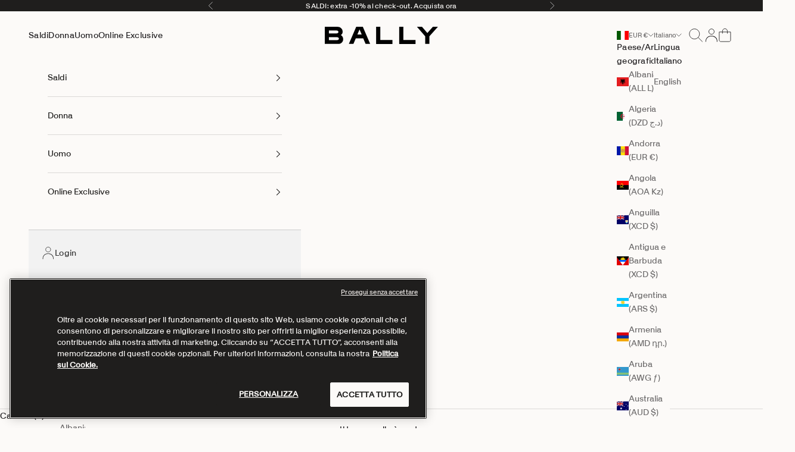

--- FILE ---
content_type: text/html; charset=utf-8
request_url: https://www.bally.com/it-it/pages/metaobject-api/announcement_bar*main-announcement
body_size: 12
content:
{"announcement_bar":[{"name": "IT", "country": "IT", "current_date": "1769267072", "start_date": "1764631800", "end_date": "", "data": 
{"name": "IT","items": [{"name": "Sale - extra 10% off","content": "\u003cdiv class=\"metafield-rich_text_field\"\u003e\u003cp\u003eSALDI: extra -10% al check-out. \u003ca href=\"\/it-it\/pages\/saldi\"\u003eAcquista ora\u003c\/a\u003e\u003c\/p\u003e\u003c\/div\u003e","background": "","foreground": "","expiration_date": "","expiration_behavior": "hide"},{"name": "Online Exclusive - extra 10% off","content": "\u003cdiv class=\"metafield-rich_text_field\"\u003e\u003cp\u003eOnline Exclusive: extra -10% al check-out. \u003ca href=\"\/it-it\/pages\/online-exclusive\"\u003eAcquista ora\u003c\/a\u003e\u003c\/p\u003e\u003c\/div\u003e","background": "","foreground": "","expiration_date": "","expiration_behavior": "hide"},{"name": "Free Shipping threshold (DE+EU+IT+FR)","content": "\u003cdiv class=\"metafield-rich_text_field\"\u003e\u003cp\u003eSpedizione gratuita per ordini superiori a €300\u003c\/p\u003e\u003c\/div\u003e","background": "","foreground": "","expiration_date": "","expiration_behavior": ""}]}}]}


--- FILE ---
content_type: text/html; charset=utf-8
request_url: https://www.bally.com/it-it/pages/metaobject-api/nosto_navigation*allobjects*
body_size: 1096
content:
{"nosto_navigation":[{"name": "", "country": "IT", "current_date": "1769267076", "start_date": "", "end_date": "", "data": 
{"nav_categories":[{"type": "navigation_categories","handle": "sale","name":"Saldi","url":"/pages/saldi","color": "","start_date": "","end_date": "","categories":[{"title": "Donna","type": "navigation_links","url": "/collections/donna-saldi","color": "","display_type": "","start_date": "","end_date": "","items":[{"name":"Scarpe","url":"/collections/donna-saldi-scarpe", "color": "","display_type": "","start_date":"","end_date": ""},{"name":"Borse","url":"/collections/donna-saldi-borse", "color": "","display_type": "","start_date":"","end_date": ""},{"name":"Accessori","url":"/collections/donna-saldi-accessori", "color": "","display_type": "","start_date":"","end_date": ""},{"name":"Abbigliamento","url":"/collections/donna-saldi-abbigliamento", "color": "","display_type": "","start_date":"","end_date": ""}]},{"title": "Uomo","type": "navigation_links","url": "/collections/uomo-saldi","color": "","display_type": "","start_date": "","end_date": "","items":[{"name":"Scarpe","url":"/collections/uomo-saldi-scarpe", "color": "","display_type": "","start_date":"","end_date": ""},{"name":"Borse","url":"/collections/uomo-saldi-borse", "color": "","display_type": "","start_date":"","end_date": ""},{"name":"Accessori","url":"/collections/uomo-saldi-accessori", "color": "","display_type": "","start_date":"","end_date": ""},{"name":"Abbigliamento","url":"/collections/men-sale-ready-to-wear", "color": "","display_type": "","start_date":"","end_date": ""}]},{"name": "Saldi","type": "navigation_promos","promo_image": "//www.bally.com/cdn/shop/files/ecom_dd_menu_fw25_public_sale_2_it.jpg?v=1769163648","promo_mobile_image": "//www.bally.com/cdn/shop/files/ecom_dd_menu_fw25_public_sale_2_it.jpg?v=1769163648","promo_title": "Extra sconto del 10%","promo_subtitle": "Acquista ora","promo_url": "/pages/saldi","start_date": "","end_date": ""}],"categories_mobile":[]},{"type": "navigation_categories","handle": "women","name":"Donna","url":"/collections/donna","color": "","start_date": "","end_date": "","categories":[{"title": "Scarpe","type": "navigation_links","url": "/collections/donna-scarpe","color": "","display_type": "","start_date": "","end_date": "","items":[{"name":"Visualizza tutto","url":"/collections/donna-scarpe", "color": "","display_type": "","start_date":"","end_date": ""},{"name":"Sneakers","url":"/collections/donna-scarpe-sneakers", "color": "","display_type": "","start_date":"","end_date": ""},{"name":"Stivali e Stivaletti","url":"/collections/donna-scarpe-stivali-stivaletti", "color": "","display_type": "","start_date":"","end_date": ""},{"name":"Décolleté","url":"/collections/donna-scarpe-decollete", "color": "","display_type": "","start_date":"","end_date": ""},{"name":"Mocassini e Ballerine","url":"/collections/donna-scarpe-mocassini-e-ballerine", "color": "","display_type": "","start_date":"","end_date": ""},{"name":"Sandali","url":"/collections/donna-scarpe-sandali", "color": "","display_type": "","start_date":"","end_date": ""}]},{"title": "Borse","type": "navigation_links","url": "/collections/donna-borse","color": "","display_type": "","start_date": "","end_date": "","items":[{"name":"Visualizza tutto","url":"/collections/donna-borse", "color": "","display_type": "","start_date":"","end_date": ""},{"name":"Borse Mini e Marsupi","url":"/collections/donna-borse-mini-e-marsupi", "color": "","display_type": "","start_date":"","end_date": ""},{"name":"Borse a Mano","url":"/collections/donna-borse-a-mano", "color": "","display_type": "","start_date":"","end_date": ""},{"name":"Borse a Spalla","url":"/collections/donna-borse-a-tracolla", "color": "","display_type": "","start_date":"","end_date": ""},{"name":"Borse a Tracolla","url":"/collections/donna-borse-a-tracolla-1", "color": "","display_type": "","start_date":"","end_date": ""},{"name":"Borse Shopping","url":"/collections/donna-borse-shopping", "color": "","display_type": "","start_date":"","end_date": ""}]},{"title": "Accessori","type": "navigation_links","url": "/collections/donna-accessori","color": "","display_type": "","start_date": "","end_date": "","items":[{"name":"Visualizza tutto","url":"/collections/donna-accessori", "color": "","display_type": "","start_date":"","end_date": ""},{"name":"Portafogli e Piccola Pelletteria","url":"/collections/donna-accessori-piccola-pelletteria", "color": "","display_type": "","start_date":"","end_date": ""},{"name":"Piccoli Accessori","url":"/collections/donna-accessori-piccola-pelletteria-1", "color": "","display_type": "","start_date":"","end_date": ""},{"name":"Cinture","url":"/collections/donna-accessori-cinture", "color": "","display_type": "","start_date":"","end_date": ""},{"name":"Guanti e Cappelli","url":"/collections/donna-accessori-guanti-e-cappelli", "color": "","display_type": "","start_date":"","end_date": ""},{"name":"Sciarpe","url":"/collections/donna-accessori-sciarpe-e-foulard", "color": "","display_type": "","start_date":"","end_date": ""},{"name":"Occhiali da sole","url":"/collections/donna-accessori-occhiali-da-sole", "color": "","display_type": "","start_date":"","end_date": ""},{"name":"Articoli per Calzature","url":"/collections/donna-accessori-articoli-per-calzature", "color": "","display_type": "","start_date":"","end_date": ""}]},{"title": "Abbigliamento","type": "navigation_links","url": "/collections/donna-abbigliamento","color": "","display_type": "","start_date": "","end_date": "","items":[{"name":"Visualizza tutto","url":"/collections/donna-abbigliamento", "color": "","display_type": "","start_date":"","end_date": ""},{"name":"Giacche e Cappotti","url":"/collections/donna-abbigliamento-cappotti-e-giacche", "color": "","display_type": "","start_date":"","end_date": ""},{"name":"Abbigliamento in Pelle","url":"/collections/donna-abbigliamento-pelle", "color": "","display_type": "","start_date":"","end_date": ""},{"name":"Maglieria","url":"/collections/donna-abbigliamento-maglieria", "color": "","display_type": "","start_date":"","end_date": ""},{"name":"Top e Camicie","url":"/collections/donna-abbigliamento-top-e-camicie", "color": "","display_type": "","start_date":"","end_date": ""},{"name":"Abiti e Gonne","url":"/collections/donna-abbigliamento-abiti-e-gonne", "color": "","display_type": "","start_date":"","end_date": ""},{"name":"Pantaloni","url":"/collections/donna-abbigliamento-pantaloni", "color": "","display_type": "","start_date":"","end_date": ""}]},{"title": "Highlights","type": "navigation_links","url": "/collections/donna","color": "","display_type": "","start_date": "","end_date": "","items":[{"name":"Regali Donna","url":"/collections/donna-regali", "color": "","display_type": "","start_date":"","end_date": ""},{"name":"Winter Capsule","url":"/collections/women-winter-capsule", "color": "","display_type": "","start_date":"","end_date": ""},{"name":"Resort 2026 Donna","url":"/collections/donna-primavera-estate", "color": "","display_type": "","start_date":"","end_date": ""}]},{"name": "Women Resort 2026","type": "navigation_promos","promo_image": "//www.bally.com/cdn/shop/files/ecom_dd_menu_resort_2026_w.jpg?v=1765879768","promo_mobile_image": "//www.bally.com/cdn/shop/files/ecom_dd_menu_resort_2026_w.jpg?v=1765879768","promo_title": "Resort 2026","promo_subtitle": "Acquista ora","promo_url": "/collections/donna-primavera-estate","start_date": "","end_date": ""}],"categories_mobile":[]},{"type": "navigation_categories","handle": "men","name":"Uomo","url":"/collections/uomo","color": "","start_date": "","end_date": "","categories":[{"title": "Scarpe","type": "navigation_links","url": "/collections/uomo-scarpe","color": "","display_type": "","start_date": "","end_date": "","items":[{"name":"Visualizza tutto","url":"/collections/uomo-scarpe", "color": "","display_type": "","start_date":"","end_date": ""},{"name":"Sneakers","url":"/collections/uomo-scarpe-sneakers", "color": "","display_type": "","start_date":"","end_date": ""},{"name":"Stivali e Stivaletti","url":"/collections/uomo-scarpe-stivali", "color": "","display_type": "","start_date":"","end_date": ""},{"name":"Scarpe Stringate e Monk Strap","url":"/collections/uomo-scarpe-stringate-e-monk-strap", "color": "","display_type": "","start_date":"","end_date": ""},{"name":"Mocassini","url":"/collections/uomo-scarpe-moccasini", "color": "","display_type": "","start_date":"","end_date": ""},{"name":"Driver","url":"/collections/uomo-scarpe-driver", "color": "","display_type": "","start_date":"","end_date": ""}]},{"title": "Borse","type": "navigation_links","url": "/collections/uomo-borse","color": "","display_type": "","start_date": "","end_date": "","items":[{"name":"Visualizza tutto","url":"/collections/uomo-borse", "color": "","display_type": "","start_date":"","end_date": ""},{"name":"Portadocumenti e Clutch","url":"/collections/uomo-accessori-porta-documenti-e-clutch", "color": "","display_type": "","start_date":"","end_date": ""},{"name":"Belt Bags","url":"/collections/uomo-borse-marsupi", "color": "","display_type": "","start_date":"","end_date": ""},{"name":"Zaini","url":"/collections/uomo-borse-zaini", "color": "","display_type": "","start_date":"","end_date": ""},{"name":"Borse a Tracolla","url":"/collections/uomo-borse-borse-a-tracolla", "color": "","display_type": "","start_date":"","end_date": ""},{"name":"Borse Business","url":"/collections/uomo-borse-business", "color": "","display_type": "","start_date":"","end_date": ""},{"name":"Borse Shopping","url":"/collections/uomo-borse-shopping", "color": "","display_type": "","start_date":"","end_date": ""},{"name":"Borse da Viaggio","url":"/collections/uomo-borse-da-viaggio", "color": "","display_type": "","start_date":"","end_date": ""}]},{"title": "Accessori","type": "navigation_links","url": "/collections/uomo-accessori","color": "","display_type": "","start_date": "","end_date": "","items":[{"name":"Visualizza tutto","url":"/collections/uomo-accessori", "color": "","display_type": "","start_date":"","end_date": ""},{"name":"Portafogli e Portacarte","url":"/collections/uomo-accessori-portafogli-e-piccola-pelletteria-1", "color": "","display_type": "","start_date":"","end_date": ""},{"name":"Piccoli Accessori","url":"/collections/uomo-accessori-portafogli-e-piccola-pelletteria", "color": "","display_type": "","start_date":"","end_date": ""},{"name":"Cinture","url":"/collections/uomo-accessori-cinture", "color": "","display_type": "","start_date":"","end_date": ""},{"name":"Guanti e Cappelli","url":"/collections/uomo-accessori-guanti-e-cappelli", "color": "","display_type": "","start_date":"","end_date": ""},{"name":"Sciarpe","url":"/collections/uomo-accessori-sciarpe-e-foulard", "color": "","display_type": "","start_date":"","end_date": ""},{"name":"Calze","url":"/collections/uomo-accessori-calze", "color": "","display_type": "","start_date":"","end_date": ""},{"name":"Occhiali da sole","url":"/collections/uomo-accessori-occhiali-da-sole", "color": "","display_type": "","start_date":"","end_date": ""},{"name":"Articoli per Calzature","url":"/collections/uomo-accessori-articoli-per-calzature", "color": "","display_type": "","start_date":"","end_date": ""}]},{"title": "Abbigliamento","type": "navigation_links","url": "/collections/uomo-abbigliamento","color": "","display_type": "","start_date": "","end_date": "","items":[{"name":"Visualizza tutto","url":"/collections/uomo-abbigliamento", "color": "","display_type": "","start_date":"","end_date": ""},{"name":"Giacche e Cappotti","url":"/collections/uomo-abbigliamento-cappotti-e-giacche", "color": "","display_type": "","start_date":"","end_date": ""},{"name":"Abbigliamento in Pelle","url":"/collections/uomo-abbigliamento-pelle", "color": "","display_type": "","start_date":"","end_date": ""},{"name":"Maglieria","url":"/collections/uomo-abbigliamento-maglieria", "color": "","display_type": "","start_date":"","end_date": ""},{"name":"Camicie & T-Shirts","url":"/collections/uomo-abbigliamento-camicie-e-tshirts", "color": "","display_type": "","start_date":"","end_date": ""},{"name":"Pantaloni","url":"/collections/uomo-abbigliamento-pantaloni", "color": "","display_type": "","start_date":"","end_date": ""},{"name":"Felpe","url":"/collections/uomo-abbigliamento-felpe", "color": "","display_type": "","start_date":"","end_date": ""}]},{"title": "Highlights","type": "navigation_links","url": "/collections/uomo","color": "","display_type": "","start_date": "","end_date": "","items":[{"name":"Regali Uomo","url":"/collections/uomo-regali-1", "color": "","display_type": "","start_date":"","end_date": ""},{"name":"Resort 2026 Uomo","url":"/collections/uomo-primavera-estate", "color": "","display_type": "","start_date":"","end_date": ""}]},{"name": "Men - Resort 2026","type": "navigation_promos","promo_image": "//www.bally.com/cdn/shop/files/ecom_dd_menu_resort_2026_m.jpg?v=1765879768","promo_mobile_image": "//www.bally.com/cdn/shop/files/ecom_dd_menu_resort_2026_m.jpg?v=1765879768","promo_title": "Resort 2026","promo_subtitle": "Acquista ora","promo_url": "/collections/uomo-primavera-estate","start_date": "","end_date": ""}],"categories_mobile":[]},{"type": "navigation_categories","handle": "online-exclusive","name":"Online Exclusive","url":"/pages/online-exclusive","color": "","start_date": "","end_date": "","categories":[{"title": "Donna","type": "navigation_links","url": "/collections/women-online-exclusive","color": "","display_type": "","start_date": "","end_date": "","items":[{"name":"Visualizza tutto","url":"/collections/women-online-exclusive", "color": "","display_type": "","start_date":"","end_date": ""},{"name":"Scarpe","url":"/collections/women-online-exclusive-shoes", "color": "","display_type": "","start_date":"","end_date": ""},{"name":"Borse","url":"/collections/women-online-exclusive-bags", "color": "","display_type": "","start_date":"","end_date": ""},{"name":"Accessori","url":"/collections/women-online-exclusive-accessories", "color": "","display_type": "","start_date":"","end_date": ""},{"name":"Abbigliamento","url":"/collections/women-online-exclusive-ready-to-wear", "color": "","display_type": "","start_date":"","end_date": ""}]},{"title": "Uomo","type": "navigation_links","url": "/collections/men-online-exclusive","color": "","display_type": "","start_date": "","end_date": "","items":[{"name":"Visualizza tutto","url":"/collections/men-online-exclusive", "color": "","display_type": "","start_date":"","end_date": ""},{"name":"Scarpe","url":"/collections/men-online-exclusive-shoes", "color": "","display_type": "","start_date":"","end_date": ""},{"name":"Borse","url":"/collections/men-online-exclusive-bags", "color": "","display_type": "","start_date":"","end_date": ""},{"name":"Accessori","url":"/collections/men-online-exclusive-accessories", "color": "","display_type": "","start_date":"","end_date": ""},{"name":"Abbigliamento","url":"/collections/men-online-exclusive-ready-to-wear", "color": "","display_type": "","start_date":"","end_date": ""}]},{"name": "Online Exclusive","type": "navigation_promos","promo_image": "//www.bally.com/cdn/shop/files/ecom_dd_menu_online-exclusive_new.jpg?v=1761052720","promo_mobile_image": "//www.bally.com/cdn/shop/files/ecom_dd_menu_online-exclusive_new.jpg?v=1761052720","promo_title": "Extra sconto del 10%","promo_subtitle": "Acquista ora","promo_url": "/pages/online-exclusive","start_date": "","end_date": ""}],"categories_mobile":[]}],"mobile_footer_links":[]}}]}


--- FILE ---
content_type: text/html; charset=utf-8
request_url: https://www.bally.com/it-it/products/whitening-cream-shoe-care-accessory-for-white-shoes-6227870?section_id=product-card-gallery-nosto-plp
body_size: 2425
content:
<div id="shopify-section-product-card-gallery-nosto-plp" class="shopify-section"><div class="product_card">
    <product-card class="product-card-gallery product-card product-whitening-cream-shoe-care-accessory-for-white-shoes-6227870 "  handle="whitening-cream-shoe-care-accessory-for-white-shoes-6227870"><div class="product-card__figure"><div class="badge-mo badge-top-left "></div>
  <div class="badge-mo badge-top-right "></div>
  <div class="badge-mo badge-bottom-left "></div>
  <div class="badge-mo badge-bottom-right "></div><style>@media screen and (min-width: 1000px) {
    #shopify-section-product-card-gallery-nosto-plp {}}
</style>

<product-gallery class="product-gallery product-card-gallery" form="product-form-10080002605320-product-card-gallery-nosto-plp"  ><div class="product-gallery__image-list"><div class="contents">

        <button type="button" class="tap-area prev" is="carousel-prev-button" aria-controls="product-gallery-carousel-10080002605320-product-card-gallery-nosto-plp">
          <span class="sr-only">Precedente</span><svg aria-hidden="true" focusable="false" fill="none" width="16" class="icon icon-arrow-left  icon--direction-aware" viewBox="0 0 16 18">
      <path d="M11 1 3 9l8 8" stroke="currentColor" stroke-linecap="square"/>
    </svg></button><a product-id="10080002605320" href="/it-it/products/whitening-cream-shoe-care-accessory-for-white-shoes-6227870"  onclick="custom.linkToURL('/it-it/products/whitening-cream-shoe-care-accessory-for-white-shoes-6227870', this);" class="product-card__media pointer" data-instant style="cursor:pointer;"><scroll-carousel infinite-scroll adaptive-height id="product-gallery-carousel-10080002605320-product-card-gallery-nosto-plp" class="product-gallery__carousel scroll-area full-bleed md:unbleed" role="region">
            
            <div class="product-gallery__media snap-center is-initial" data-media-type="image" data-media-id="53578140057864" role="group" aria-label="Numero 1 di 2" >

    
      
<img src="//www.bally.com/cdn/shop/files/BALLY_597237_00425_F000_01.jpg?v=1742632237&amp;width=2000" alt="Bally Global - Crema Sbiancante Accessorio Per La Cura Delle Calzature Bianche - Bianco" srcset="//www.bally.com/cdn/shop/files/BALLY_597237_00425_F000_01.jpg?v=1742632237&amp;width=200 200w, //www.bally.com/cdn/shop/files/BALLY_597237_00425_F000_01.jpg?v=1742632237&amp;width=300 300w, //www.bally.com/cdn/shop/files/BALLY_597237_00425_F000_01.jpg?v=1742632237&amp;width=400 400w, //www.bally.com/cdn/shop/files/BALLY_597237_00425_F000_01.jpg?v=1742632237&amp;width=500 500w, //www.bally.com/cdn/shop/files/BALLY_597237_00425_F000_01.jpg?v=1742632237&amp;width=600 600w, //www.bally.com/cdn/shop/files/BALLY_597237_00425_F000_01.jpg?v=1742632237&amp;width=700 700w, //www.bally.com/cdn/shop/files/BALLY_597237_00425_F000_01.jpg?v=1742632237&amp;width=800 800w, //www.bally.com/cdn/shop/files/BALLY_597237_00425_F000_01.jpg?v=1742632237&amp;width=1000 1000w, //www.bally.com/cdn/shop/files/BALLY_597237_00425_F000_01.jpg?v=1742632237&amp;width=1200 1200w, //www.bally.com/cdn/shop/files/BALLY_597237_00425_F000_01.jpg?v=1742632237&amp;width=1400 1400w, //www.bally.com/cdn/shop/files/BALLY_597237_00425_F000_01.jpg?v=1742632237&amp;width=1600 1600w, //www.bally.com/cdn/shop/files/BALLY_597237_00425_F000_01.jpg?v=1742632237&amp;width=1800 1800w, //www.bally.com/cdn/shop/files/BALLY_597237_00425_F000_01.jpg?v=1742632237&amp;width=2000 2000w" width="2000" height="2500" loading="eager" alt-image="//www.bally.com/cdn/shop/files/BALLY_597237_00425_F000_02.jpg?v=1742632237&amp;width=2000" fetchpriority="high" sizes="(max-width: 699px) calc(100vw - 40px), (max-width: 999px) calc(100vw - 64px), min(1100px, 1260px - 96px)">

            </div>
            
            <div class="product-gallery__media snap-center " data-media-type="image" data-media-id="53578140156168" role="group" aria-label="Numero 2 di 2" >

    
<img src="//www.bally.com/cdn/shop/files/BALLY_597237_00425_F000_02.jpg?v=1742632237&amp;width=2000" alt="Bally Global - Crema Sbiancante Accessorio Per La Cura Delle Calzature Bianche - Bianco" srcset="//www.bally.com/cdn/shop/files/BALLY_597237_00425_F000_02.jpg?v=1742632237&amp;width=200 200w, //www.bally.com/cdn/shop/files/BALLY_597237_00425_F000_02.jpg?v=1742632237&amp;width=300 300w, //www.bally.com/cdn/shop/files/BALLY_597237_00425_F000_02.jpg?v=1742632237&amp;width=400 400w, //www.bally.com/cdn/shop/files/BALLY_597237_00425_F000_02.jpg?v=1742632237&amp;width=500 500w, //www.bally.com/cdn/shop/files/BALLY_597237_00425_F000_02.jpg?v=1742632237&amp;width=600 600w, //www.bally.com/cdn/shop/files/BALLY_597237_00425_F000_02.jpg?v=1742632237&amp;width=700 700w, //www.bally.com/cdn/shop/files/BALLY_597237_00425_F000_02.jpg?v=1742632237&amp;width=800 800w, //www.bally.com/cdn/shop/files/BALLY_597237_00425_F000_02.jpg?v=1742632237&amp;width=1000 1000w, //www.bally.com/cdn/shop/files/BALLY_597237_00425_F000_02.jpg?v=1742632237&amp;width=1200 1200w, //www.bally.com/cdn/shop/files/BALLY_597237_00425_F000_02.jpg?v=1742632237&amp;width=1400 1400w, //www.bally.com/cdn/shop/files/BALLY_597237_00425_F000_02.jpg?v=1742632237&amp;width=1600 1600w, //www.bally.com/cdn/shop/files/BALLY_597237_00425_F000_02.jpg?v=1742632237&amp;width=1800 1800w, //www.bally.com/cdn/shop/files/BALLY_597237_00425_F000_02.jpg?v=1742632237&amp;width=2000 2000w" width="2000" height="2500" loading="lazy" fetchpriority="auto" sizes="(max-width: 699px) calc(100vw - 40px), (max-width: 999px) calc(100vw - 64px), min(1100px, 1260px - 96px)">

            </div></scroll-carousel></a><button type="button" class="tap-area next" is="carousel-next-button" aria-controls="product-gallery-carousel-10080002605320-product-card-gallery-nosto-plp">
          <span class="sr-only">Successivo</span><svg aria-hidden="true" focusable="false" fill="none" width="16" class="icon icon-arrow-right  icon--direction-aware" viewBox="0 0 16 18">
      <path d="m5 17 8-8-8-8" stroke="currentColor" stroke-linecap="square"/>
    </svg></button>

    </div></div><carousel-navigation class="page-dots align-self-center  " aria-controls="product-gallery-carousel-10080002605320-product-card-gallery-nosto-plp"><button type="button" class="tap-area"  aria-current="true">
              <span class="sr-only">Vai all&#39;articolo 1</span>
            </button><button type="button" class="tap-area"  aria-current="false">
              <span class="sr-only">Vai all&#39;articolo 2</span>
            </button></carousel-navigation></product-gallery>


<button type="button" aria-controls="product-quick-buy-product-card-gallery-nosto-plp---10080002605320" class="product-card__quick-add-button ">
    <span class="sr-only">Scegli le opzioni</span><svg class="scale-[0.90]" width="20" height="23" viewBox="0 0 20 23" aria-label="Quick buy" aria-hidden="false" fill="none" xmlns="http://www.w3.org/2000/svg" style="justify-content: center; align-items: center; margin-left: auto; margin-right: auto;"><path d="M6.23828 8.52V4.76C6.23828 2.68 7.91828 1 9.99828 1C12.0783 1 13.7583 2.68 13.7583 4.76V8.6" stroke="black" stroke-width="1"></path><path d="M18.7992 18.6801C18.7992 19.9601 17.7592 21.0001 16.4792 21.0001H3.51922C2.23922 21.0001 1.19922 19.9601 1.19922 18.6801V6.12012H18.7992V18.6801Z" stroke="black" stroke-width="1" fill=“none”></path></svg></button>

    

    
        
        
        <div
            class="size-container"
            onclick="custom.closeSizeOverlay()"
            id="size_container_10080002605320"
            style="display:none;"
            onmouseleave="custom.hideAllSizeHovers();"
        >
            <div slot="header" class="header-size">Select A Size</div>
            
            <div class="hover-size-container">
             
            
                
                <div
                    title="Aggiungi al carrello"
                    onclick="custom.addSizeToCart('51036961767688', '10080002605320', this)"
                    class="hover-size variant"
                >
                    1
                </div>
                
            
            <div class="loading-overlay">
                
            </div>
            </div>
        
        </div>
        
    
    

    <quick-buy-modal handle="whitening-cream-shoe-care-accessory-for-white-shoes-6227870?variant=51036961767688" class="quick-buy-modal modal" id="product-quick-buy-product-card-gallery-nosto-plp---10080002605320">
    </quick-buy-modal>

    
    </div><div class="product-card__info empty:hidden"><div class="v-stack justify-items-center gap-1"><div class="v-stack justify-items-center gap-1"><a product-id="10080002605320" href="/it-it/products/whitening-cream-shoe-care-accessory-for-white-shoes-6227870" onclick="custom.linkToURL('/it-it/products/whitening-cream-shoe-care-accessory-for-white-shoes-6227870', this, event);" class="pointer product-title  line-clamp" style="--line-clamp-count: 2" data-instant>Crema Sbiancante Accessorio Per La Cura Delle Calzature Bianche</a><price-list id="price-list-10080002605320"  class="price-list   reverse-msrp-position">
<input type="hidden" class="product-id" value="10080002605320">
      
<sale-price class="text-subdued">
        <span class="sr-only">Prezzo scontato</span>
        <span class="pl-price">€25,00</span>
        
      </sale-price><input type="hidden" class="do_sale_price" value="false" />
</price-list>

<script>
  
    priceDiscountInvalid = true;
  
  if (theme.settings.customer_id == "" || theme.settings.customer_id == "0") {
    priceDiscountInvalid = true;
  }
  if(!custom.getCookie('discount_code')) {
    priceDiscountInvalid = true;
  }  

  custom.checkForEmptyPrice()
  </script>
  
</div></div>
  
  
  
  
  
  
  
  
  
  
  
  
  

      
    
  

  
  
  
  
  
  
  
  
  
  
  
  
  

      
    
  






    <div class="variations variations--siblings">
      
        <span class="product-siblings-color-info">
        Color
        </span>
      
      
      <fieldset class="product-form__input product-form__input--siblings" style="--siblings-margin:px">
        <label
          class="filter-bianco"
        >
        </label>
      </fieldset>
    
    </div>

  </div>

    <!-- Swym Wishlist Plus EPI Button with default first variant -->
  <button aria-label="Add to Wishlist" data-with-epi="true" class="swym-button swym-add-to-wishlist-view-product product_10080002605320" data-swaction="addToWishlist" data-product-id="10080002605320" data-variant-id="51036961767688" data-product-url="https://www.bally.com/it-it/products/whitening-cream-shoe-care-accessory-for-white-shoes-6227870">
  </button>
    <!-- Swym Wishlist Plus EPI Button-->
    
    
  

    </product-card>
     
</div>

<div class="product_card_small">
  
</div>

<div class="product_card_side">
  
</div>

</div>

--- FILE ---
content_type: text/html; charset=utf-8
request_url: https://www.bally.com/it-it/products/shoe-care-towel-6216167?section_id=product-card-gallery-nosto-plp
body_size: 1842
content:
<div id="shopify-section-product-card-gallery-nosto-plp" class="shopify-section"><div class="product_card">
    <product-card class="product-card-gallery product-card product-shoe-care-towel-6216167 "  handle="shoe-care-towel-6216167"><div class="product-card__figure"><div class="badge-mo badge-top-left "></div>
  <div class="badge-mo badge-top-right "></div>
  <div class="badge-mo badge-bottom-left "></div>
  <div class="badge-mo badge-bottom-right "></div><style>@media screen and (min-width: 1000px) {
    #shopify-section-product-card-gallery-nosto-plp {}}
</style>

<product-gallery class="product-gallery product-card-gallery" form="product-form-10080003457288-product-card-gallery-nosto-plp"  ><div class="product-gallery__image-list"><div class="contents">

        <button type="button" class="tap-area prev" is="carousel-prev-button" aria-controls="product-gallery-carousel-10080003457288-product-card-gallery-nosto-plp">
          <span class="sr-only">Precedente</span><svg aria-hidden="true" focusable="false" fill="none" width="16" class="icon icon-arrow-left  icon--direction-aware" viewBox="0 0 16 18">
      <path d="M11 1 3 9l8 8" stroke="currentColor" stroke-linecap="square"/>
    </svg></button><a product-id="10080003457288" href="/it-it/products/shoe-care-towel-6216167"  onclick="custom.linkToURL('/it-it/products/shoe-care-towel-6216167', this);" class="product-card__media pointer" data-instant style="cursor:pointer;"><scroll-carousel infinite-scroll adaptive-height id="product-gallery-carousel-10080003457288-product-card-gallery-nosto-plp" class="product-gallery__carousel scroll-area full-bleed md:unbleed" role="region">
            
            <div class="product-gallery__media snap-center is-initial" data-media-type="image" data-media-id="53578144645384" role="group" aria-label="Numero 1 di 1" >

    
<img src="//www.bally.com/cdn/shop/files/BALLY_590009_14988_F000_01.jpg?v=1742632250&amp;width=2000" alt="Bally Global - Panno Per La Cura Delle Calzature - Bianco" srcset="//www.bally.com/cdn/shop/files/BALLY_590009_14988_F000_01.jpg?v=1742632250&amp;width=200 200w, //www.bally.com/cdn/shop/files/BALLY_590009_14988_F000_01.jpg?v=1742632250&amp;width=300 300w, //www.bally.com/cdn/shop/files/BALLY_590009_14988_F000_01.jpg?v=1742632250&amp;width=400 400w, //www.bally.com/cdn/shop/files/BALLY_590009_14988_F000_01.jpg?v=1742632250&amp;width=500 500w, //www.bally.com/cdn/shop/files/BALLY_590009_14988_F000_01.jpg?v=1742632250&amp;width=600 600w, //www.bally.com/cdn/shop/files/BALLY_590009_14988_F000_01.jpg?v=1742632250&amp;width=700 700w, //www.bally.com/cdn/shop/files/BALLY_590009_14988_F000_01.jpg?v=1742632250&amp;width=800 800w, //www.bally.com/cdn/shop/files/BALLY_590009_14988_F000_01.jpg?v=1742632250&amp;width=1000 1000w, //www.bally.com/cdn/shop/files/BALLY_590009_14988_F000_01.jpg?v=1742632250&amp;width=1200 1200w, //www.bally.com/cdn/shop/files/BALLY_590009_14988_F000_01.jpg?v=1742632250&amp;width=1400 1400w, //www.bally.com/cdn/shop/files/BALLY_590009_14988_F000_01.jpg?v=1742632250&amp;width=1600 1600w, //www.bally.com/cdn/shop/files/BALLY_590009_14988_F000_01.jpg?v=1742632250&amp;width=1800 1800w, //www.bally.com/cdn/shop/files/BALLY_590009_14988_F000_01.jpg?v=1742632250&amp;width=2000 2000w" width="2000" height="2500" loading="eager" fetchpriority="high" sizes="(max-width: 699px) calc(100vw - 40px), (max-width: 999px) calc(100vw - 64px), min(1100px, 1260px - 96px)">

            </div></scroll-carousel></a><button type="button" class="tap-area next" is="carousel-next-button" aria-controls="product-gallery-carousel-10080003457288-product-card-gallery-nosto-plp">
          <span class="sr-only">Successivo</span><svg aria-hidden="true" focusable="false" fill="none" width="16" class="icon icon-arrow-right  icon--direction-aware" viewBox="0 0 16 18">
      <path d="m5 17 8-8-8-8" stroke="currentColor" stroke-linecap="square"/>
    </svg></button>

    </div></div></product-gallery>


<button type="button" aria-controls="product-quick-buy-product-card-gallery-nosto-plp---10080003457288" class="product-card__quick-add-button ">
    <span class="sr-only">Scegli le opzioni</span><svg class="scale-[0.90]" width="20" height="23" viewBox="0 0 20 23" aria-label="Quick buy" aria-hidden="false" fill="none" xmlns="http://www.w3.org/2000/svg" style="justify-content: center; align-items: center; margin-left: auto; margin-right: auto;"><path d="M6.23828 8.52V4.76C6.23828 2.68 7.91828 1 9.99828 1C12.0783 1 13.7583 2.68 13.7583 4.76V8.6" stroke="black" stroke-width="1"></path><path d="M18.7992 18.6801C18.7992 19.9601 17.7592 21.0001 16.4792 21.0001H3.51922C2.23922 21.0001 1.19922 19.9601 1.19922 18.6801V6.12012H18.7992V18.6801Z" stroke="black" stroke-width="1" fill=“none”></path></svg></button>

    

    
        
        
        <div
            class="size-container"
            onclick="custom.closeSizeOverlay()"
            id="size_container_10080003457288"
            style="display:none;"
            onmouseleave="custom.hideAllSizeHovers();"
        >
            <div slot="header" class="header-size">Select A Size</div>
            
            <div class="hover-size-container">
             
            
                
                <div
                    title="Aggiungi al carrello"
                    onclick="custom.addSizeToCart('51036964946184', '10080003457288', this)"
                    class="hover-size variant"
                >
                    1
                </div>
                
            
            <div class="loading-overlay">
                
            </div>
            </div>
        
        </div>
        
    
    

    <quick-buy-modal handle="shoe-care-towel-6216167?variant=51036964946184" class="quick-buy-modal modal" id="product-quick-buy-product-card-gallery-nosto-plp---10080003457288">
    </quick-buy-modal>

    
    </div><div class="product-card__info empty:hidden"><div class="v-stack justify-items-center gap-1"><div class="v-stack justify-items-center gap-1"><a product-id="10080003457288" href="/it-it/products/shoe-care-towel-6216167" onclick="custom.linkToURL('/it-it/products/shoe-care-towel-6216167', this, event);" class="pointer product-title  line-clamp" style="--line-clamp-count: 2" data-instant>Panno Per La Cura Delle Calzature</a><price-list id="price-list-10080003457288"  class="price-list   reverse-msrp-position">
<input type="hidden" class="product-id" value="10080003457288">
      
<sale-price class="text-subdued">
        <span class="sr-only">Prezzo scontato</span>
        <span class="pl-price">€15,00</span>
        
      </sale-price><input type="hidden" class="do_sale_price" value="false" />
</price-list>

<script>
  
    priceDiscountInvalid = true;
  
  if (theme.settings.customer_id == "" || theme.settings.customer_id == "0") {
    priceDiscountInvalid = true;
  }
  if(!custom.getCookie('discount_code')) {
    priceDiscountInvalid = true;
  }  

  custom.checkForEmptyPrice()
  </script>
  
</div></div>
  
  
  
  
  
  
  
  
  
  
  
  
  

      
    
  

  
  
  
  
  
  
  
  
  
  
  
  
  

      
    
  






    <div class="variations variations--siblings">
      
        <span class="product-siblings-color-info">
        Color
        </span>
      
      
      <fieldset class="product-form__input product-form__input--siblings" style="--siblings-margin:px">
        <label
          class="filter-bianco"
        >
        </label>
      </fieldset>
    
    </div>

  </div>

    <!-- Swym Wishlist Plus EPI Button with default first variant -->
  <button aria-label="Add to Wishlist" data-with-epi="true" class="swym-button swym-add-to-wishlist-view-product product_10080003457288" data-swaction="addToWishlist" data-product-id="10080003457288" data-variant-id="51036964946184" data-product-url="https://www.bally.com/it-it/products/shoe-care-towel-6216167">
  </button>
    <!-- Swym Wishlist Plus EPI Button-->
    
    
  

    </product-card>
     
</div>

<div class="product_card_small">
  
</div>

<div class="product_card_side">
  
</div>

</div>

--- FILE ---
content_type: text/html; charset=utf-8
request_url: https://www.bally.com/it-it/products/suede-lotion-6216165?section_id=product-card-gallery-nosto-plp
body_size: 1040
content:
<div id="shopify-section-product-card-gallery-nosto-plp" class="shopify-section"><div class="product_card">
    <product-card class="product-card-gallery product-card product-suede-lotion-6216165 "  handle="suede-lotion-6216165"><div class="product-card__figure"><div class="badge-mo badge-top-left "></div>
  <div class="badge-mo badge-top-right "></div>
  <div class="badge-mo badge-bottom-left "></div>
  <div class="badge-mo badge-bottom-right "></div><style>@media screen and (min-width: 1000px) {
    #shopify-section-product-card-gallery-nosto-plp {}}
</style>

<product-gallery class="product-gallery product-card-gallery" form="product-form-10080007815432-product-card-gallery-nosto-plp"  ><div class="product-gallery__image-list"><div class="contents">

        <button type="button" class="tap-area prev" is="carousel-prev-button" aria-controls="product-gallery-carousel-10080007815432-product-card-gallery-nosto-plp">
          <span class="sr-only">Precedente</span><svg aria-hidden="true" focusable="false" fill="none" width="16" class="icon icon-arrow-left  icon--direction-aware" viewBox="0 0 16 18">
      <path d="M11 1 3 9l8 8" stroke="currentColor" stroke-linecap="square"/>
    </svg></button><a product-id="10080007815432" href="/it-it/products/suede-lotion-6216165"  onclick="custom.linkToURL('/it-it/products/suede-lotion-6216165', this);" class="product-card__media pointer" data-instant style="cursor:pointer;"><scroll-carousel infinite-scroll adaptive-height id="product-gallery-carousel-10080007815432-product-card-gallery-nosto-plp" class="product-gallery__carousel scroll-area full-bleed md:unbleed" role="region">
            
            <div class="product-gallery__media snap-center is-initial" data-media-type="image" data-media-id="53578157949192" role="group" aria-label="Numero 1 di 1" >

    
<img src="//www.bally.com/cdn/shop/files/BALLY_590007_00425_F000_01.jpg?v=1742632283&amp;width=2000" alt="Bally Global - Lozione Per Pelle Scamosciata - Beige" srcset="//www.bally.com/cdn/shop/files/BALLY_590007_00425_F000_01.jpg?v=1742632283&amp;width=200 200w, //www.bally.com/cdn/shop/files/BALLY_590007_00425_F000_01.jpg?v=1742632283&amp;width=300 300w, //www.bally.com/cdn/shop/files/BALLY_590007_00425_F000_01.jpg?v=1742632283&amp;width=400 400w, //www.bally.com/cdn/shop/files/BALLY_590007_00425_F000_01.jpg?v=1742632283&amp;width=500 500w, //www.bally.com/cdn/shop/files/BALLY_590007_00425_F000_01.jpg?v=1742632283&amp;width=600 600w, //www.bally.com/cdn/shop/files/BALLY_590007_00425_F000_01.jpg?v=1742632283&amp;width=700 700w, //www.bally.com/cdn/shop/files/BALLY_590007_00425_F000_01.jpg?v=1742632283&amp;width=800 800w, //www.bally.com/cdn/shop/files/BALLY_590007_00425_F000_01.jpg?v=1742632283&amp;width=1000 1000w, //www.bally.com/cdn/shop/files/BALLY_590007_00425_F000_01.jpg?v=1742632283&amp;width=1200 1200w, //www.bally.com/cdn/shop/files/BALLY_590007_00425_F000_01.jpg?v=1742632283&amp;width=1400 1400w, //www.bally.com/cdn/shop/files/BALLY_590007_00425_F000_01.jpg?v=1742632283&amp;width=1600 1600w, //www.bally.com/cdn/shop/files/BALLY_590007_00425_F000_01.jpg?v=1742632283&amp;width=1800 1800w, //www.bally.com/cdn/shop/files/BALLY_590007_00425_F000_01.jpg?v=1742632283&amp;width=2000 2000w" width="2000" height="2500" loading="eager" fetchpriority="high" sizes="(max-width: 699px) calc(100vw - 40px), (max-width: 999px) calc(100vw - 64px), min(1100px, 1260px - 96px)">

            </div></scroll-carousel></a><button type="button" class="tap-area next" is="carousel-next-button" aria-controls="product-gallery-carousel-10080007815432-product-card-gallery-nosto-plp">
          <span class="sr-only">Successivo</span><svg aria-hidden="true" focusable="false" fill="none" width="16" class="icon icon-arrow-right  icon--direction-aware" viewBox="0 0 16 18">
      <path d="m5 17 8-8-8-8" stroke="currentColor" stroke-linecap="square"/>
    </svg></button>

    </div></div></product-gallery>


<button type="button" aria-controls="product-quick-buy-product-card-gallery-nosto-plp---10080007815432" class="product-card__quick-add-button ">
    <span class="sr-only">Scegli le opzioni</span><svg class="scale-[0.90]" width="20" height="23" viewBox="0 0 20 23" aria-label="Quick buy" aria-hidden="false" fill="none" xmlns="http://www.w3.org/2000/svg" style="justify-content: center; align-items: center; margin-left: auto; margin-right: auto;"><path d="M6.23828 8.52V4.76C6.23828 2.68 7.91828 1 9.99828 1C12.0783 1 13.7583 2.68 13.7583 4.76V8.6" stroke="black" stroke-width="1"></path><path d="M18.7992 18.6801C18.7992 19.9601 17.7592 21.0001 16.4792 21.0001H3.51922C2.23922 21.0001 1.19922 19.9601 1.19922 18.6801V6.12012H18.7992V18.6801Z" stroke="black" stroke-width="1" fill=“none”></path></svg></button>

    

    
        
        
        <div
            class="size-container"
            onclick="custom.closeSizeOverlay()"
            id="size_container_10080007815432"
            style="display:none;"
            onmouseleave="custom.hideAllSizeHovers();"
        >
            <div slot="header" class="header-size">Select A Size</div>
            
            <div class="hover-size-container">
             
            
                
                <div
                    title="Aggiungi al carrello"
                    onclick="custom.addSizeToCart('51036999188744', '10080007815432', this)"
                    class="hover-size variant"
                >
                    1
                </div>
                
            
            <div class="loading-overlay">
                
            </div>
            </div>
        
        </div>
        
    
    

    <quick-buy-modal handle="suede-lotion-6216165?variant=51036999188744" class="quick-buy-modal modal" id="product-quick-buy-product-card-gallery-nosto-plp---10080007815432">
    </quick-buy-modal>

    
    </div><div class="product-card__info empty:hidden"><div class="v-stack justify-items-center gap-1"><div class="v-stack justify-items-center gap-1"><a product-id="10080007815432" href="/it-it/products/suede-lotion-6216165" onclick="custom.linkToURL('/it-it/products/suede-lotion-6216165', this, event);" class="pointer product-title  line-clamp" style="--line-clamp-count: 2" data-instant>Lozione Per Pelle Scamosciata</a><price-list id="price-list-10080007815432"  class="price-list   reverse-msrp-position">
<input type="hidden" class="product-id" value="10080007815432">
      
<sale-price class="text-subdued">
        <span class="sr-only">Prezzo scontato</span>
        <span class="pl-price">€25,00</span>
        
      </sale-price><input type="hidden" class="do_sale_price" value="false" />
</price-list>

<script>
  
    priceDiscountInvalid = true;
  
  if (theme.settings.customer_id == "" || theme.settings.customer_id == "0") {
    priceDiscountInvalid = true;
  }
  if(!custom.getCookie('discount_code')) {
    priceDiscountInvalid = true;
  }  

  custom.checkForEmptyPrice()
  </script>
  
</div></div>
  
  
  
  
  
  
  
  
  
  
  
  
  

      
    
  

  
  
  
  
  
  
  
  
  
  
  
  
  

      
    
  






    <div class="variations variations--siblings">
      
        <span class="product-siblings-color-info">
        Color
        </span>
      
      
      <fieldset class="product-form__input product-form__input--siblings" style="--siblings-margin:px">
        <label
          class="filter-beige"
        >
        </label>
      </fieldset>
    
    </div>

  </div>

    <!-- Swym Wishlist Plus EPI Button with default first variant -->
  <button aria-label="Add to Wishlist" data-with-epi="true" class="swym-button swym-add-to-wishlist-view-product product_10080007815432" data-swaction="addToWishlist" data-product-id="10080007815432" data-variant-id="51036999188744" data-product-url="https://www.bally.com/it-it/products/suede-lotion-6216165">
  </button>
    <!-- Swym Wishlist Plus EPI Button-->
    
    
  

    </product-card>
     
</div>

<div class="product_card_small">
  
</div>

<div class="product_card_side">
  
</div>

</div>

--- FILE ---
content_type: text/html; charset=utf-8
request_url: https://www.bally.com/it-it/products/shoelace-set-cotton-laces-in-multicolor-6230426?section_id=product-card-gallery-nosto-plp
body_size: 1306
content:
<div id="shopify-section-product-card-gallery-nosto-plp" class="shopify-section"><div class="product_card">
    <product-card class="product-card-gallery product-card product-shoelace-set-cotton-laces-in-multicolor-6230426 "  handle="shoelace-set-cotton-laces-in-multicolor-6230426"><div class="product-card__figure"><div class="badge-mo badge-top-left "></div>
  <div class="badge-mo badge-top-right "></div>
  <div class="badge-mo badge-bottom-left "></div>
  <div class="badge-mo badge-bottom-right "></div><style>@media screen and (min-width: 1000px) {
    #shopify-section-product-card-gallery-nosto-plp {}}
</style>

<product-gallery class="product-gallery product-card-gallery" form="product-form-10080012665096-product-card-gallery-nosto-plp"  ><div class="product-gallery__image-list"><div class="contents">

        <button type="button" class="tap-area prev" is="carousel-prev-button" aria-controls="product-gallery-carousel-10080012665096-product-card-gallery-nosto-plp">
          <span class="sr-only">Precedente</span><svg aria-hidden="true" focusable="false" fill="none" width="16" class="icon icon-arrow-left  icon--direction-aware" viewBox="0 0 16 18">
      <path d="M11 1 3 9l8 8" stroke="currentColor" stroke-linecap="square"/>
    </svg></button><a product-id="10080012665096" href="/it-it/products/shoelace-set-cotton-laces-in-multicolor-6230426"  onclick="custom.linkToURL('/it-it/products/shoelace-set-cotton-laces-in-multicolor-6230426', this);" class="product-card__media pointer" data-instant style="cursor:pointer;"><scroll-carousel infinite-scroll adaptive-height id="product-gallery-carousel-10080012665096-product-card-gallery-nosto-plp" class="product-gallery__carousel scroll-area full-bleed md:unbleed" role="region">
            
            <div class="product-gallery__media snap-center is-initial" data-media-type="image" data-media-id="53578182131976" role="group" aria-label="Numero 1 di 3" >

    
      
<img src="//www.bally.com/cdn/shop/files/BALLY_598306_00425_F000_01.jpg?v=1742632322&amp;width=2000" alt="Bally Global - Set Di Lacci Per Scarpe In Cotone Multicolore - Rosso" srcset="//www.bally.com/cdn/shop/files/BALLY_598306_00425_F000_01.jpg?v=1742632322&amp;width=200 200w, //www.bally.com/cdn/shop/files/BALLY_598306_00425_F000_01.jpg?v=1742632322&amp;width=300 300w, //www.bally.com/cdn/shop/files/BALLY_598306_00425_F000_01.jpg?v=1742632322&amp;width=400 400w, //www.bally.com/cdn/shop/files/BALLY_598306_00425_F000_01.jpg?v=1742632322&amp;width=500 500w, //www.bally.com/cdn/shop/files/BALLY_598306_00425_F000_01.jpg?v=1742632322&amp;width=600 600w, //www.bally.com/cdn/shop/files/BALLY_598306_00425_F000_01.jpg?v=1742632322&amp;width=700 700w, //www.bally.com/cdn/shop/files/BALLY_598306_00425_F000_01.jpg?v=1742632322&amp;width=800 800w, //www.bally.com/cdn/shop/files/BALLY_598306_00425_F000_01.jpg?v=1742632322&amp;width=1000 1000w, //www.bally.com/cdn/shop/files/BALLY_598306_00425_F000_01.jpg?v=1742632322&amp;width=1200 1200w, //www.bally.com/cdn/shop/files/BALLY_598306_00425_F000_01.jpg?v=1742632322&amp;width=1400 1400w, //www.bally.com/cdn/shop/files/BALLY_598306_00425_F000_01.jpg?v=1742632322&amp;width=1600 1600w, //www.bally.com/cdn/shop/files/BALLY_598306_00425_F000_01.jpg?v=1742632322&amp;width=1800 1800w, //www.bally.com/cdn/shop/files/BALLY_598306_00425_F000_01.jpg?v=1742632322&amp;width=2000 2000w" width="2000" height="2500" loading="eager" alt-image="//www.bally.com/cdn/shop/files/BALLY_598306_00425_F000_02.jpg?v=1742632323&amp;width=2000" fetchpriority="high" sizes="(max-width: 699px) calc(100vw - 40px), (max-width: 999px) calc(100vw - 64px), min(1100px, 1260px - 96px)">

            </div>
            
            <div class="product-gallery__media snap-center " data-media-type="image" data-media-id="53578182164744" role="group" aria-label="Numero 2 di 3" >

    
<img src="//www.bally.com/cdn/shop/files/BALLY_598306_00425_F000_02.jpg?v=1742632323&amp;width=2000" alt="Bally Global - Set Di Lacci Per Scarpe In Cotone Multicolore - Rosso" srcset="//www.bally.com/cdn/shop/files/BALLY_598306_00425_F000_02.jpg?v=1742632323&amp;width=200 200w, //www.bally.com/cdn/shop/files/BALLY_598306_00425_F000_02.jpg?v=1742632323&amp;width=300 300w, //www.bally.com/cdn/shop/files/BALLY_598306_00425_F000_02.jpg?v=1742632323&amp;width=400 400w, //www.bally.com/cdn/shop/files/BALLY_598306_00425_F000_02.jpg?v=1742632323&amp;width=500 500w, //www.bally.com/cdn/shop/files/BALLY_598306_00425_F000_02.jpg?v=1742632323&amp;width=600 600w, //www.bally.com/cdn/shop/files/BALLY_598306_00425_F000_02.jpg?v=1742632323&amp;width=700 700w, //www.bally.com/cdn/shop/files/BALLY_598306_00425_F000_02.jpg?v=1742632323&amp;width=800 800w, //www.bally.com/cdn/shop/files/BALLY_598306_00425_F000_02.jpg?v=1742632323&amp;width=1000 1000w, //www.bally.com/cdn/shop/files/BALLY_598306_00425_F000_02.jpg?v=1742632323&amp;width=1200 1200w, //www.bally.com/cdn/shop/files/BALLY_598306_00425_F000_02.jpg?v=1742632323&amp;width=1400 1400w, //www.bally.com/cdn/shop/files/BALLY_598306_00425_F000_02.jpg?v=1742632323&amp;width=1600 1600w, //www.bally.com/cdn/shop/files/BALLY_598306_00425_F000_02.jpg?v=1742632323&amp;width=1800 1800w, //www.bally.com/cdn/shop/files/BALLY_598306_00425_F000_02.jpg?v=1742632323&amp;width=2000 2000w" width="2000" height="2500" loading="lazy" fetchpriority="auto" sizes="(max-width: 699px) calc(100vw - 40px), (max-width: 999px) calc(100vw - 64px), min(1100px, 1260px - 96px)">

            </div>
            
            <div class="product-gallery__media snap-center " data-media-type="image" data-media-id="53578182197512" role="group" aria-label="Numero 3 di 3" >

    
<img src="//www.bally.com/cdn/shop/files/BALLY_598306_00425_F000_03.jpg?v=1742632323&amp;width=2000" alt="Bally Global - Set Di Lacci Per Scarpe In Cotone Multicolore - Rosso" srcset="//www.bally.com/cdn/shop/files/BALLY_598306_00425_F000_03.jpg?v=1742632323&amp;width=200 200w, //www.bally.com/cdn/shop/files/BALLY_598306_00425_F000_03.jpg?v=1742632323&amp;width=300 300w, //www.bally.com/cdn/shop/files/BALLY_598306_00425_F000_03.jpg?v=1742632323&amp;width=400 400w, //www.bally.com/cdn/shop/files/BALLY_598306_00425_F000_03.jpg?v=1742632323&amp;width=500 500w, //www.bally.com/cdn/shop/files/BALLY_598306_00425_F000_03.jpg?v=1742632323&amp;width=600 600w, //www.bally.com/cdn/shop/files/BALLY_598306_00425_F000_03.jpg?v=1742632323&amp;width=700 700w, //www.bally.com/cdn/shop/files/BALLY_598306_00425_F000_03.jpg?v=1742632323&amp;width=800 800w, //www.bally.com/cdn/shop/files/BALLY_598306_00425_F000_03.jpg?v=1742632323&amp;width=1000 1000w, //www.bally.com/cdn/shop/files/BALLY_598306_00425_F000_03.jpg?v=1742632323&amp;width=1200 1200w, //www.bally.com/cdn/shop/files/BALLY_598306_00425_F000_03.jpg?v=1742632323&amp;width=1400 1400w, //www.bally.com/cdn/shop/files/BALLY_598306_00425_F000_03.jpg?v=1742632323&amp;width=1600 1600w, //www.bally.com/cdn/shop/files/BALLY_598306_00425_F000_03.jpg?v=1742632323&amp;width=1800 1800w, //www.bally.com/cdn/shop/files/BALLY_598306_00425_F000_03.jpg?v=1742632323&amp;width=2000 2000w" width="2000" height="2500" loading="lazy" fetchpriority="auto" sizes="(max-width: 699px) calc(100vw - 40px), (max-width: 999px) calc(100vw - 64px), min(1100px, 1260px - 96px)">

            </div></scroll-carousel></a><button type="button" class="tap-area next" is="carousel-next-button" aria-controls="product-gallery-carousel-10080012665096-product-card-gallery-nosto-plp">
          <span class="sr-only">Successivo</span><svg aria-hidden="true" focusable="false" fill="none" width="16" class="icon icon-arrow-right  icon--direction-aware" viewBox="0 0 16 18">
      <path d="m5 17 8-8-8-8" stroke="currentColor" stroke-linecap="square"/>
    </svg></button>

    </div></div><carousel-navigation class="page-dots align-self-center  " aria-controls="product-gallery-carousel-10080012665096-product-card-gallery-nosto-plp"><button type="button" class="tap-area"  aria-current="true">
              <span class="sr-only">Vai all&#39;articolo 1</span>
            </button><button type="button" class="tap-area"  aria-current="false">
              <span class="sr-only">Vai all&#39;articolo 2</span>
            </button><button type="button" class="tap-area"  aria-current="false">
              <span class="sr-only">Vai all&#39;articolo 3</span>
            </button></carousel-navigation></product-gallery>


<button type="button" aria-controls="product-quick-buy-product-card-gallery-nosto-plp---10080012665096" class="product-card__quick-add-button ">
    <span class="sr-only">Scegli le opzioni</span><svg class="scale-[0.90]" width="20" height="23" viewBox="0 0 20 23" aria-label="Quick buy" aria-hidden="false" fill="none" xmlns="http://www.w3.org/2000/svg" style="justify-content: center; align-items: center; margin-left: auto; margin-right: auto;"><path d="M6.23828 8.52V4.76C6.23828 2.68 7.91828 1 9.99828 1C12.0783 1 13.7583 2.68 13.7583 4.76V8.6" stroke="black" stroke-width="1"></path><path d="M18.7992 18.6801C18.7992 19.9601 17.7592 21.0001 16.4792 21.0001H3.51922C2.23922 21.0001 1.19922 19.9601 1.19922 18.6801V6.12012H18.7992V18.6801Z" stroke="black" stroke-width="1" fill=“none”></path></svg></button>

    

    
        
        
        <div
            class="size-container"
            onclick="custom.closeSizeOverlay()"
            id="size_container_10080012665096"
            style="display:none;"
            onmouseleave="custom.hideAllSizeHovers();"
        >
            <div slot="header" class="header-size">Select A Size</div>
            
            <div class="hover-size-container">
             
            
                
                <div
                    title="Aggiungi al carrello"
                    onclick="custom.addSizeToCart('51037031399688', '10080012665096', this)"
                    class="hover-size variant"
                >
                    1
                </div>
                
            
            <div class="loading-overlay">
                
            </div>
            </div>
        
        </div>
        
    
    

    <quick-buy-modal handle="shoelace-set-cotton-laces-in-multicolor-6230426?variant=51037031399688" class="quick-buy-modal modal" id="product-quick-buy-product-card-gallery-nosto-plp---10080012665096">
    </quick-buy-modal>

    
    </div><div class="product-card__info empty:hidden"><div class="v-stack justify-items-center gap-1"><div class="v-stack justify-items-center gap-1"><a product-id="10080012665096" href="/it-it/products/shoelace-set-cotton-laces-in-multicolor-6230426" onclick="custom.linkToURL('/it-it/products/shoelace-set-cotton-laces-in-multicolor-6230426', this, event);" class="pointer product-title  line-clamp" style="--line-clamp-count: 2" data-instant>Set Di Lacci Per Scarpe In Cotone Multicolore</a><price-list id="price-list-10080012665096"  class="price-list   reverse-msrp-position">
<input type="hidden" class="product-id" value="10080012665096">
      
<sale-price class="text-subdued">
        <span class="sr-only">Prezzo scontato</span>
        <span class="pl-price">€30,00</span>
        
      </sale-price><input type="hidden" class="do_sale_price" value="false" />
</price-list>

<script>
  
    priceDiscountInvalid = true;
  
  if (theme.settings.customer_id == "" || theme.settings.customer_id == "0") {
    priceDiscountInvalid = true;
  }
  if(!custom.getCookie('discount_code')) {
    priceDiscountInvalid = true;
  }  

  custom.checkForEmptyPrice()
  </script>
  
</div></div>
  
  
  
  
  
  
  
  
  
  
  
  
  

      
    
  

  
  
  
  
  
  
  
  
  
  
  
  
  

      
    
  






    <div class="variations variations--siblings">
      
        <span class="product-siblings-color-info">
        Color
        </span>
      
      
      <fieldset class="product-form__input product-form__input--siblings" style="--siblings-margin:px">
        <label
          class="filter-rosso"
        >
        </label>
      </fieldset>
    
    </div>

  </div>

    <!-- Swym Wishlist Plus EPI Button with default first variant -->
  <button aria-label="Add to Wishlist" data-with-epi="true" class="swym-button swym-add-to-wishlist-view-product product_10080012665096" data-swaction="addToWishlist" data-product-id="10080012665096" data-variant-id="51037031399688" data-product-url="https://www.bally.com/it-it/products/shoelace-set-cotton-laces-in-multicolor-6230426">
  </button>
    <!-- Swym Wishlist Plus EPI Button-->
    
    
  

    </product-card>
     
</div>

<div class="product_card_small">
  
</div>

<div class="product_card_side">
  
</div>

</div>

--- FILE ---
content_type: text/html; charset=utf-8
request_url: https://www.bally.com/it-it/products/shoe-care-kit-gift-box-in-bally-red-6227867?section_id=product-card-gallery-nosto-plp
body_size: 1875
content:
<div id="shopify-section-product-card-gallery-nosto-plp" class="shopify-section"><div class="product_card">
    <product-card class="product-card-gallery product-card product-shoe-care-kit-gift-box-in-bally-red-6227867 "  handle="shoe-care-kit-gift-box-in-bally-red-6227867"><div class="product-card__figure"><div class="badge-mo badge-top-left "></div>
  <div class="badge-mo badge-top-right "></div>
  <div class="badge-mo badge-bottom-left "></div>
  <div class="badge-mo badge-bottom-right "></div><style>@media screen and (min-width: 1000px) {
    #shopify-section-product-card-gallery-nosto-plp {}}
</style>

<product-gallery class="product-gallery product-card-gallery" form="product-form-10080019349768-product-card-gallery-nosto-plp"  ><div class="product-gallery__image-list"><div class="contents">

        <button type="button" class="tap-area prev" is="carousel-prev-button" aria-controls="product-gallery-carousel-10080019349768-product-card-gallery-nosto-plp">
          <span class="sr-only">Precedente</span><svg aria-hidden="true" focusable="false" fill="none" width="16" class="icon icon-arrow-left  icon--direction-aware" viewBox="0 0 16 18">
      <path d="M11 1 3 9l8 8" stroke="currentColor" stroke-linecap="square"/>
    </svg></button><a product-id="10080019349768" href="/it-it/products/shoe-care-kit-gift-box-in-bally-red-6227867"  onclick="custom.linkToURL('/it-it/products/shoe-care-kit-gift-box-in-bally-red-6227867', this);" class="product-card__media pointer" data-instant style="cursor:pointer;"><scroll-carousel infinite-scroll adaptive-height id="product-gallery-carousel-10080019349768-product-card-gallery-nosto-plp" class="product-gallery__carousel scroll-area full-bleed md:unbleed" role="region">
            
            <div class="product-gallery__media snap-center is-initial" data-media-type="image" data-media-id="53578219684104" role="group" aria-label="Numero 1 di 1" >

    
<img src="//www.bally.com/cdn/shop/files/BALLY_597234_22823_F000_01.jpg?v=1742632372&amp;width=2000" alt="Bally Global - Kit Per La Cura Delle Calzature Confezione Regalo Rosso Bally - Beige" srcset="//www.bally.com/cdn/shop/files/BALLY_597234_22823_F000_01.jpg?v=1742632372&amp;width=200 200w, //www.bally.com/cdn/shop/files/BALLY_597234_22823_F000_01.jpg?v=1742632372&amp;width=300 300w, //www.bally.com/cdn/shop/files/BALLY_597234_22823_F000_01.jpg?v=1742632372&amp;width=400 400w, //www.bally.com/cdn/shop/files/BALLY_597234_22823_F000_01.jpg?v=1742632372&amp;width=500 500w, //www.bally.com/cdn/shop/files/BALLY_597234_22823_F000_01.jpg?v=1742632372&amp;width=600 600w, //www.bally.com/cdn/shop/files/BALLY_597234_22823_F000_01.jpg?v=1742632372&amp;width=700 700w, //www.bally.com/cdn/shop/files/BALLY_597234_22823_F000_01.jpg?v=1742632372&amp;width=800 800w, //www.bally.com/cdn/shop/files/BALLY_597234_22823_F000_01.jpg?v=1742632372&amp;width=1000 1000w, //www.bally.com/cdn/shop/files/BALLY_597234_22823_F000_01.jpg?v=1742632372&amp;width=1200 1200w, //www.bally.com/cdn/shop/files/BALLY_597234_22823_F000_01.jpg?v=1742632372&amp;width=1400 1400w, //www.bally.com/cdn/shop/files/BALLY_597234_22823_F000_01.jpg?v=1742632372&amp;width=1600 1600w, //www.bally.com/cdn/shop/files/BALLY_597234_22823_F000_01.jpg?v=1742632372&amp;width=1800 1800w, //www.bally.com/cdn/shop/files/BALLY_597234_22823_F000_01.jpg?v=1742632372&amp;width=2000 2000w" width="2000" height="2500" loading="eager" fetchpriority="high" sizes="(max-width: 699px) calc(100vw - 40px), (max-width: 999px) calc(100vw - 64px), min(1100px, 1260px - 96px)">

            </div></scroll-carousel></a><button type="button" class="tap-area next" is="carousel-next-button" aria-controls="product-gallery-carousel-10080019349768-product-card-gallery-nosto-plp">
          <span class="sr-only">Successivo</span><svg aria-hidden="true" focusable="false" fill="none" width="16" class="icon icon-arrow-right  icon--direction-aware" viewBox="0 0 16 18">
      <path d="m5 17 8-8-8-8" stroke="currentColor" stroke-linecap="square"/>
    </svg></button>

    </div></div></product-gallery>


<button type="button" aria-controls="product-quick-buy-product-card-gallery-nosto-plp---10080019349768" class="product-card__quick-add-button ">
    <span class="sr-only">Scegli le opzioni</span><svg class="scale-[0.90]" width="20" height="23" viewBox="0 0 20 23" aria-label="Quick buy" aria-hidden="false" fill="none" xmlns="http://www.w3.org/2000/svg" style="justify-content: center; align-items: center; margin-left: auto; margin-right: auto;"><path d="M6.23828 8.52V4.76C6.23828 2.68 7.91828 1 9.99828 1C12.0783 1 13.7583 2.68 13.7583 4.76V8.6" stroke="black" stroke-width="1"></path><path d="M18.7992 18.6801C18.7992 19.9601 17.7592 21.0001 16.4792 21.0001H3.51922C2.23922 21.0001 1.19922 19.9601 1.19922 18.6801V6.12012H18.7992V18.6801Z" stroke="black" stroke-width="1" fill=“none”></path></svg></button>

    

    
        
        
        <div
            class="size-container"
            onclick="custom.closeSizeOverlay()"
            id="size_container_10080019349768"
            style="display:none;"
            onmouseleave="custom.hideAllSizeHovers();"
        >
            <div slot="header" class="header-size">Select A Size</div>
            
            <div class="hover-size-container">
             
            
                
                <div
                    title="Aggiungi al carrello"
                    onclick="custom.addSizeToCart('51037074358536', '10080019349768', this)"
                    class="hover-size variant"
                >
                    1
                </div>
                
            
            <div class="loading-overlay">
                
            </div>
            </div>
        
        </div>
        
    
    

    <quick-buy-modal handle="shoe-care-kit-gift-box-in-bally-red-6227867?variant=51037074358536" class="quick-buy-modal modal" id="product-quick-buy-product-card-gallery-nosto-plp---10080019349768">
    </quick-buy-modal>

    
    </div><div class="product-card__info empty:hidden"><div class="v-stack justify-items-center gap-1"><div class="v-stack justify-items-center gap-1"><a product-id="10080019349768" href="/it-it/products/shoe-care-kit-gift-box-in-bally-red-6227867" onclick="custom.linkToURL('/it-it/products/shoe-care-kit-gift-box-in-bally-red-6227867', this, event);" class="pointer product-title  line-clamp" style="--line-clamp-count: 2" data-instant>Kit Per La Cura Delle Calzature Confezione Regalo Rosso Bally</a><price-list id="price-list-10080019349768"  class="price-list   reverse-msrp-position">
<input type="hidden" class="product-id" value="10080019349768">
      
<sale-price class="text-subdued">
        <span class="sr-only">Prezzo scontato</span>
        <span class="pl-price">€70,00</span>
        
      </sale-price><input type="hidden" class="do_sale_price" value="false" />
</price-list>

<script>
  
    priceDiscountInvalid = true;
  
  if (theme.settings.customer_id == "" || theme.settings.customer_id == "0") {
    priceDiscountInvalid = true;
  }
  if(!custom.getCookie('discount_code')) {
    priceDiscountInvalid = true;
  }  

  custom.checkForEmptyPrice()
  </script>
  
</div></div>
  
  
  
  
  
  
  
  
  
  
  
  
  

      
    
  

  
  
  
  
  
  
  
  
  
  
  
  
  

      
    
  






    <div class="variations variations--siblings">
      
        <span class="product-siblings-color-info">
        Color
        </span>
      
      
      <fieldset class="product-form__input product-form__input--siblings" style="--siblings-margin:px">
        <label
          class="filter-beige"
        >
        </label>
      </fieldset>
    
    </div>

  </div>

    <!-- Swym Wishlist Plus EPI Button with default first variant -->
  <button aria-label="Add to Wishlist" data-with-epi="true" class="swym-button swym-add-to-wishlist-view-product product_10080019349768" data-swaction="addToWishlist" data-product-id="10080019349768" data-variant-id="51037074358536" data-product-url="https://www.bally.com/it-it/products/shoe-care-kit-gift-box-in-bally-red-6227867">
  </button>
    <!-- Swym Wishlist Plus EPI Button-->
    
    
  

    </product-card>
     
</div>

<div class="product_card_small">
  
</div>

<div class="product_card_side">
  
</div>

</div>

--- FILE ---
content_type: text/html; charset=utf-8
request_url: https://www.bally.com/it-it/products/lambswool-insoles-shoe-care-accessory-for-all-shoes-6216288?section_id=product-card-gallery-nosto-plp
body_size: 2140
content:
<div id="shopify-section-product-card-gallery-nosto-plp" class="shopify-section"><div class="product_card">
    <product-card class="product-card-gallery product-card product-lambswool-insoles-shoe-care-accessory-for-all-shoes-6216288 "  handle="lambswool-insoles-shoe-care-accessory-for-all-shoes-6216288"><div class="product-card__figure"><div class="badge-mo badge-top-left "></div>
  <div class="badge-mo badge-top-right "></div>
  <div class="badge-mo badge-bottom-left "></div>
  <div class="badge-mo badge-bottom-right "></div><style>@media screen and (min-width: 1000px) {
    #shopify-section-product-card-gallery-nosto-plp {}}
</style>

<product-gallery class="product-gallery product-card-gallery" form="product-form-10080024396040-product-card-gallery-nosto-plp"  ><div class="product-gallery__image-list"><div class="contents">

        <button type="button" class="tap-area prev" is="carousel-prev-button" aria-controls="product-gallery-carousel-10080024396040-product-card-gallery-nosto-plp">
          <span class="sr-only">Precedente</span><svg aria-hidden="true" focusable="false" fill="none" width="16" class="icon icon-arrow-left  icon--direction-aware" viewBox="0 0 16 18">
      <path d="M11 1 3 9l8 8" stroke="currentColor" stroke-linecap="square"/>
    </svg></button><a product-id="10080024396040" href="/it-it/products/lambswool-insoles-shoe-care-accessory-for-all-shoes-6216288"  onclick="custom.linkToURL('/it-it/products/lambswool-insoles-shoe-care-accessory-for-all-shoes-6216288', this);" class="product-card__media pointer" data-instant style="cursor:pointer;"><scroll-carousel infinite-scroll adaptive-height id="product-gallery-carousel-10080024396040-product-card-gallery-nosto-plp" class="product-gallery__carousel scroll-area full-bleed md:unbleed" role="region">
            
            <div class="product-gallery__media snap-center is-initial" data-media-type="image" data-media-id="53578262577416" role="group" aria-label="Numero 1 di 2" >

    
      
<img src="//www.bally.com/cdn/shop/files/BALLY_590399_02275_F000_01.jpg?v=1742632449&amp;width=2000" alt="Bally Global - Solette In Lambswool Accessorio Per La Cura Di Tutte Le Calzature - Marrone" srcset="//www.bally.com/cdn/shop/files/BALLY_590399_02275_F000_01.jpg?v=1742632449&amp;width=200 200w, //www.bally.com/cdn/shop/files/BALLY_590399_02275_F000_01.jpg?v=1742632449&amp;width=300 300w, //www.bally.com/cdn/shop/files/BALLY_590399_02275_F000_01.jpg?v=1742632449&amp;width=400 400w, //www.bally.com/cdn/shop/files/BALLY_590399_02275_F000_01.jpg?v=1742632449&amp;width=500 500w, //www.bally.com/cdn/shop/files/BALLY_590399_02275_F000_01.jpg?v=1742632449&amp;width=600 600w, //www.bally.com/cdn/shop/files/BALLY_590399_02275_F000_01.jpg?v=1742632449&amp;width=700 700w, //www.bally.com/cdn/shop/files/BALLY_590399_02275_F000_01.jpg?v=1742632449&amp;width=800 800w, //www.bally.com/cdn/shop/files/BALLY_590399_02275_F000_01.jpg?v=1742632449&amp;width=1000 1000w, //www.bally.com/cdn/shop/files/BALLY_590399_02275_F000_01.jpg?v=1742632449&amp;width=1200 1200w, //www.bally.com/cdn/shop/files/BALLY_590399_02275_F000_01.jpg?v=1742632449&amp;width=1400 1400w, //www.bally.com/cdn/shop/files/BALLY_590399_02275_F000_01.jpg?v=1742632449&amp;width=1600 1600w, //www.bally.com/cdn/shop/files/BALLY_590399_02275_F000_01.jpg?v=1742632449&amp;width=1800 1800w, //www.bally.com/cdn/shop/files/BALLY_590399_02275_F000_01.jpg?v=1742632449&amp;width=2000 2000w" width="2000" height="2500" loading="eager" alt-image="//www.bally.com/cdn/shop/files/BALLY_590399_02275_F000_02.jpg?v=1742632450&amp;width=2000" fetchpriority="high" sizes="(max-width: 699px) calc(100vw - 40px), (max-width: 999px) calc(100vw - 64px), min(1100px, 1260px - 96px)">

            </div>
            
            <div class="product-gallery__media snap-center " data-media-type="image" data-media-id="53578262610184" role="group" aria-label="Numero 2 di 2" >

    
<img src="//www.bally.com/cdn/shop/files/BALLY_590399_02275_F000_02.jpg?v=1742632450&amp;width=2000" alt="Bally Global - Solette In Lambswool Accessorio Per La Cura Di Tutte Le Calzature - Marrone" srcset="//www.bally.com/cdn/shop/files/BALLY_590399_02275_F000_02.jpg?v=1742632450&amp;width=200 200w, //www.bally.com/cdn/shop/files/BALLY_590399_02275_F000_02.jpg?v=1742632450&amp;width=300 300w, //www.bally.com/cdn/shop/files/BALLY_590399_02275_F000_02.jpg?v=1742632450&amp;width=400 400w, //www.bally.com/cdn/shop/files/BALLY_590399_02275_F000_02.jpg?v=1742632450&amp;width=500 500w, //www.bally.com/cdn/shop/files/BALLY_590399_02275_F000_02.jpg?v=1742632450&amp;width=600 600w, //www.bally.com/cdn/shop/files/BALLY_590399_02275_F000_02.jpg?v=1742632450&amp;width=700 700w, //www.bally.com/cdn/shop/files/BALLY_590399_02275_F000_02.jpg?v=1742632450&amp;width=800 800w, //www.bally.com/cdn/shop/files/BALLY_590399_02275_F000_02.jpg?v=1742632450&amp;width=1000 1000w, //www.bally.com/cdn/shop/files/BALLY_590399_02275_F000_02.jpg?v=1742632450&amp;width=1200 1200w, //www.bally.com/cdn/shop/files/BALLY_590399_02275_F000_02.jpg?v=1742632450&amp;width=1400 1400w, //www.bally.com/cdn/shop/files/BALLY_590399_02275_F000_02.jpg?v=1742632450&amp;width=1600 1600w, //www.bally.com/cdn/shop/files/BALLY_590399_02275_F000_02.jpg?v=1742632450&amp;width=1800 1800w, //www.bally.com/cdn/shop/files/BALLY_590399_02275_F000_02.jpg?v=1742632450&amp;width=2000 2000w" width="2000" height="2500" loading="lazy" fetchpriority="auto" sizes="(max-width: 699px) calc(100vw - 40px), (max-width: 999px) calc(100vw - 64px), min(1100px, 1260px - 96px)">

            </div></scroll-carousel></a><button type="button" class="tap-area next" is="carousel-next-button" aria-controls="product-gallery-carousel-10080024396040-product-card-gallery-nosto-plp">
          <span class="sr-only">Successivo</span><svg aria-hidden="true" focusable="false" fill="none" width="16" class="icon icon-arrow-right  icon--direction-aware" viewBox="0 0 16 18">
      <path d="m5 17 8-8-8-8" stroke="currentColor" stroke-linecap="square"/>
    </svg></button>

    </div></div><carousel-navigation class="page-dots align-self-center  " aria-controls="product-gallery-carousel-10080024396040-product-card-gallery-nosto-plp"><button type="button" class="tap-area"  aria-current="true">
              <span class="sr-only">Vai all&#39;articolo 1</span>
            </button><button type="button" class="tap-area"  aria-current="false">
              <span class="sr-only">Vai all&#39;articolo 2</span>
            </button></carousel-navigation></product-gallery>


<button type="button" aria-controls="product-quick-buy-product-card-gallery-nosto-plp---10080024396040" class="product-card__quick-add-button ">
    <span class="sr-only">Scegli le opzioni</span><svg class="scale-[0.90]" width="20" height="23" viewBox="0 0 20 23" aria-label="Quick buy" aria-hidden="false" fill="none" xmlns="http://www.w3.org/2000/svg" style="justify-content: center; align-items: center; margin-left: auto; margin-right: auto;"><path d="M6.23828 8.52V4.76C6.23828 2.68 7.91828 1 9.99828 1C12.0783 1 13.7583 2.68 13.7583 4.76V8.6" stroke="black" stroke-width="1"></path><path d="M18.7992 18.6801C18.7992 19.9601 17.7592 21.0001 16.4792 21.0001H3.51922C2.23922 21.0001 1.19922 19.9601 1.19922 18.6801V6.12012H18.7992V18.6801Z" stroke="black" stroke-width="1" fill=“none”></path></svg></button>

    

    
        
        
        <div
            class="size-container"
            onclick="custom.closeSizeOverlay()"
            id="size_container_10080024396040"
            style="display:none;"
            onmouseleave="custom.hideAllSizeHovers();"
        >
            <div slot="header" class="header-size">Select A Size</div>
            
            <div class="hover-size-container">
             
            
                
                <div
                    title="Aggiungi al carrello"
                    onclick="custom.addSizeToCart('51037112533256', '10080024396040', this)"
                    class="hover-size variant"
                >
                    35
                </div>
                
            
                
                <div
                    title="Aggiungi al carrello"
                    onclick="custom.addSizeToCart('51037112467720', '10080024396040', this)"
                    class="hover-size variant"
                >
                    37
                </div>
                
            
                
                <div
                    title="Aggiungi al carrello"
                    onclick="custom.addSizeToCart('51037112434952', '10080024396040', this)"
                    class="hover-size variant"
                >
                    39
                </div>
                
            
                
                <div
                    title="Aggiungi al carrello"
                    onclick="custom.addSizeToCart('51037112500488', '10080024396040', this)"
                    class="hover-size variant"
                >
                    41
                </div>
                
            
                
                <div
                    title="Aggiungi al carrello"
                    onclick="custom.addSizeToCart('51037112402184', '10080024396040', this)"
                    class="hover-size variant"
                >
                    43
                </div>
                
            
                
                <div
                    title="Aggiungi al carrello"
                    onclick="custom.addSizeToCart('51037112566024', '10080024396040', this)"
                    class="hover-size variant"
                >
                    45
                </div>
                
            
            <div class="loading-overlay">
                
            </div>
            </div>
        
        </div>
        
    
    

    <quick-buy-modal handle="lambswool-insoles-shoe-care-accessory-for-all-shoes-6216288?variant=51037112533256" class="quick-buy-modal modal" id="product-quick-buy-product-card-gallery-nosto-plp---10080024396040">
    </quick-buy-modal>

    
    </div><div class="product-card__info empty:hidden"><div class="v-stack justify-items-center gap-1"><div class="v-stack justify-items-center gap-1"><a product-id="10080024396040" href="/it-it/products/lambswool-insoles-shoe-care-accessory-for-all-shoes-6216288" onclick="custom.linkToURL('/it-it/products/lambswool-insoles-shoe-care-accessory-for-all-shoes-6216288', this, event);" class="pointer product-title  line-clamp" style="--line-clamp-count: 2" data-instant>Solette In Lambswool Accessorio Per La Cura Di Tutte Le Calzature</a><price-list id="price-list-10080024396040"  class="price-list   reverse-msrp-position">
<input type="hidden" class="product-id" value="10080024396040">
      
<sale-price class="text-subdued">
        <span class="sr-only">Prezzo scontato</span>
        <span class="pl-price">€25,00</span>
        
      </sale-price><input type="hidden" class="do_sale_price" value="false" />
</price-list>

<script>
  
    priceDiscountInvalid = true;
  
  if (theme.settings.customer_id == "" || theme.settings.customer_id == "0") {
    priceDiscountInvalid = true;
  }
  if(!custom.getCookie('discount_code')) {
    priceDiscountInvalid = true;
  }  

  custom.checkForEmptyPrice()
  </script>
  
</div></div>
  
  
  
  
  
  
  
  
  
  
  
  
  

      
    
  

  
  
  
  
  
  
  
  
  
  
  
  
  

      
    
  






    <div class="variations variations--siblings">
      
        <span class="product-siblings-color-info">
        Color
        </span>
      
      
      <fieldset class="product-form__input product-form__input--siblings" style="--siblings-margin:px">
        <label
          class="filter-marrone"
        >
        </label>
      </fieldset>
    
    </div>

  </div>

    <!-- Swym Wishlist Plus EPI Button with default first variant -->
  <button aria-label="Add to Wishlist" data-with-epi="true" class="swym-button swym-add-to-wishlist-view-product product_10080024396040" data-swaction="addToWishlist" data-product-id="10080024396040" data-variant-id="51037112533256" data-product-url="https://www.bally.com/it-it/products/lambswool-insoles-shoe-care-accessory-for-all-shoes-6216288">
  </button>
    <!-- Swym Wishlist Plus EPI Button-->
    
    
  

    </product-card>
     
</div>

<div class="product_card_small">
  
</div>

<div class="product_card_side">
  
</div>

</div>

--- FILE ---
content_type: text/html; charset=utf-8
request_url: https://www.bally.com/it-it/products/black-shoe-cream-6216159?section_id=product-card-gallery-nosto-plp
body_size: 1828
content:
<div id="shopify-section-product-card-gallery-nosto-plp" class="shopify-section"><div class="product_card">
    <product-card class="product-card-gallery product-card product-black-shoe-cream-6216159 "  handle="black-shoe-cream-6216159"><div class="product-card__figure"><div class="badge-mo badge-top-left "></div>
  <div class="badge-mo badge-top-right "></div>
  <div class="badge-mo badge-bottom-left "></div>
  <div class="badge-mo badge-bottom-right "></div><style>@media screen and (min-width: 1000px) {
    #shopify-section-product-card-gallery-nosto-plp {}}
</style>

<product-gallery class="product-gallery product-card-gallery" form="product-form-10080026525960-product-card-gallery-nosto-plp"  ><div class="product-gallery__image-list"><div class="contents">

        <button type="button" class="tap-area prev" is="carousel-prev-button" aria-controls="product-gallery-carousel-10080026525960-product-card-gallery-nosto-plp">
          <span class="sr-only">Precedente</span><svg aria-hidden="true" focusable="false" fill="none" width="16" class="icon icon-arrow-left  icon--direction-aware" viewBox="0 0 16 18">
      <path d="M11 1 3 9l8 8" stroke="currentColor" stroke-linecap="square"/>
    </svg></button><a product-id="10080026525960" href="/it-it/products/black-shoe-cream-6216159"  onclick="custom.linkToURL('/it-it/products/black-shoe-cream-6216159', this);" class="product-card__media pointer" data-instant style="cursor:pointer;"><scroll-carousel infinite-scroll adaptive-height id="product-gallery-carousel-10080026525960-product-card-gallery-nosto-plp" class="product-gallery__carousel scroll-area full-bleed md:unbleed" role="region">
            
            <div class="product-gallery__media snap-center is-initial" data-media-type="image" data-media-id="53578260021512" role="group" aria-label="Numero 1 di 1" >

    
<img src="//www.bally.com/cdn/shop/files/BALLY_590001_00425_F000_01.jpg?v=1742632444&amp;width=2000" alt="Bally Global - Crema Per Scarpe Nere - Nero" srcset="//www.bally.com/cdn/shop/files/BALLY_590001_00425_F000_01.jpg?v=1742632444&amp;width=200 200w, //www.bally.com/cdn/shop/files/BALLY_590001_00425_F000_01.jpg?v=1742632444&amp;width=300 300w, //www.bally.com/cdn/shop/files/BALLY_590001_00425_F000_01.jpg?v=1742632444&amp;width=400 400w, //www.bally.com/cdn/shop/files/BALLY_590001_00425_F000_01.jpg?v=1742632444&amp;width=500 500w, //www.bally.com/cdn/shop/files/BALLY_590001_00425_F000_01.jpg?v=1742632444&amp;width=600 600w, //www.bally.com/cdn/shop/files/BALLY_590001_00425_F000_01.jpg?v=1742632444&amp;width=700 700w, //www.bally.com/cdn/shop/files/BALLY_590001_00425_F000_01.jpg?v=1742632444&amp;width=800 800w, //www.bally.com/cdn/shop/files/BALLY_590001_00425_F000_01.jpg?v=1742632444&amp;width=1000 1000w, //www.bally.com/cdn/shop/files/BALLY_590001_00425_F000_01.jpg?v=1742632444&amp;width=1200 1200w, //www.bally.com/cdn/shop/files/BALLY_590001_00425_F000_01.jpg?v=1742632444&amp;width=1400 1400w, //www.bally.com/cdn/shop/files/BALLY_590001_00425_F000_01.jpg?v=1742632444&amp;width=1600 1600w, //www.bally.com/cdn/shop/files/BALLY_590001_00425_F000_01.jpg?v=1742632444&amp;width=1800 1800w, //www.bally.com/cdn/shop/files/BALLY_590001_00425_F000_01.jpg?v=1742632444&amp;width=2000 2000w" width="2000" height="2500" loading="eager" fetchpriority="high" sizes="(max-width: 699px) calc(100vw - 40px), (max-width: 999px) calc(100vw - 64px), min(1100px, 1260px - 96px)">

            </div></scroll-carousel></a><button type="button" class="tap-area next" is="carousel-next-button" aria-controls="product-gallery-carousel-10080026525960-product-card-gallery-nosto-plp">
          <span class="sr-only">Successivo</span><svg aria-hidden="true" focusable="false" fill="none" width="16" class="icon icon-arrow-right  icon--direction-aware" viewBox="0 0 16 18">
      <path d="m5 17 8-8-8-8" stroke="currentColor" stroke-linecap="square"/>
    </svg></button>

    </div></div></product-gallery>


<button type="button" aria-controls="product-quick-buy-product-card-gallery-nosto-plp---10080026525960" class="product-card__quick-add-button ">
    <span class="sr-only">Scegli le opzioni</span><svg class="scale-[0.90]" width="20" height="23" viewBox="0 0 20 23" aria-label="Quick buy" aria-hidden="false" fill="none" xmlns="http://www.w3.org/2000/svg" style="justify-content: center; align-items: center; margin-left: auto; margin-right: auto;"><path d="M6.23828 8.52V4.76C6.23828 2.68 7.91828 1 9.99828 1C12.0783 1 13.7583 2.68 13.7583 4.76V8.6" stroke="black" stroke-width="1"></path><path d="M18.7992 18.6801C18.7992 19.9601 17.7592 21.0001 16.4792 21.0001H3.51922C2.23922 21.0001 1.19922 19.9601 1.19922 18.6801V6.12012H18.7992V18.6801Z" stroke="black" stroke-width="1" fill=“none”></path></svg></button>

    

    
        
        
        <div
            class="size-container"
            onclick="custom.closeSizeOverlay()"
            id="size_container_10080026525960"
            style="display:none;"
            onmouseleave="custom.hideAllSizeHovers();"
        >
            <div slot="header" class="header-size">Select A Size</div>
            
            <div class="hover-size-container">
             
            
                
                <div
                    title="Aggiungi al carrello"
                    onclick="custom.addSizeToCart('51037127409928', '10080026525960', this)"
                    class="hover-size variant"
                >
                    1
                </div>
                
            
            <div class="loading-overlay">
                
            </div>
            </div>
        
        </div>
        
    
    

    <quick-buy-modal handle="black-shoe-cream-6216159?variant=51037127409928" class="quick-buy-modal modal" id="product-quick-buy-product-card-gallery-nosto-plp---10080026525960">
    </quick-buy-modal>

    
    </div><div class="product-card__info empty:hidden"><div class="v-stack justify-items-center gap-1"><div class="v-stack justify-items-center gap-1"><a product-id="10080026525960" href="/it-it/products/black-shoe-cream-6216159" onclick="custom.linkToURL('/it-it/products/black-shoe-cream-6216159', this, event);" class="pointer product-title  line-clamp" style="--line-clamp-count: 2" data-instant>Crema Per Scarpe Nere</a><price-list id="price-list-10080026525960"  class="price-list   reverse-msrp-position">
<input type="hidden" class="product-id" value="10080026525960">
      
<sale-price class="text-subdued">
        <span class="sr-only">Prezzo scontato</span>
        <span class="pl-price">€25,00</span>
        
      </sale-price><input type="hidden" class="do_sale_price" value="false" />
</price-list>

<script>
  
    priceDiscountInvalid = true;
  
  if (theme.settings.customer_id == "" || theme.settings.customer_id == "0") {
    priceDiscountInvalid = true;
  }
  if(!custom.getCookie('discount_code')) {
    priceDiscountInvalid = true;
  }  

  custom.checkForEmptyPrice()
  </script>
  
</div></div>
  
  
  
  
  
  
  
  
  
  
  
  
  

      
    
  

  
  
  
  
  
  
  
  
  
  
  
  
  

      
    
  






    <div class="variations variations--siblings">
      
        <span class="product-siblings-color-info">
        Color
        </span>
      
      
      <fieldset class="product-form__input product-form__input--siblings" style="--siblings-margin:px">
        <label
          class="filter-nero"
        >
        </label>
      </fieldset>
    
    </div>

  </div>

    <!-- Swym Wishlist Plus EPI Button with default first variant -->
  <button aria-label="Add to Wishlist" data-with-epi="true" class="swym-button swym-add-to-wishlist-view-product product_10080026525960" data-swaction="addToWishlist" data-product-id="10080026525960" data-variant-id="51037127409928" data-product-url="https://www.bally.com/it-it/products/black-shoe-cream-6216159">
  </button>
    <!-- Swym Wishlist Plus EPI Button-->
    
    
  

    </product-card>
     
</div>

<div class="product_card_small">
  
</div>

<div class="product_card_side">
  
</div>

</div>

--- FILE ---
content_type: text/html; charset=utf-8
request_url: https://www.bally.com/it-it/products/shoe-care-travel-kit-6228004?section_id=product-card-gallery-nosto-plp
body_size: 2093
content:
<div id="shopify-section-product-card-gallery-nosto-plp" class="shopify-section"><div class="product_card">
    <product-card class="product-card-gallery product-card product-shoe-care-travel-kit-6228004 "  handle="shoe-care-travel-kit-6228004"><div class="product-card__figure"><div class="badge-mo badge-top-left "></div>
  <div class="badge-mo badge-top-right "></div>
  <div class="badge-mo badge-bottom-left "></div>
  <div class="badge-mo badge-bottom-right "></div><style>@media screen and (min-width: 1000px) {
    #shopify-section-product-card-gallery-nosto-plp {}}
</style>

<product-gallery class="product-gallery product-card-gallery" form="product-form-10080027705608-product-card-gallery-nosto-plp"  ><div class="product-gallery__image-list"><div class="contents">

        <button type="button" class="tap-area prev" is="carousel-prev-button" aria-controls="product-gallery-carousel-10080027705608-product-card-gallery-nosto-plp">
          <span class="sr-only">Precedente</span><svg aria-hidden="true" focusable="false" fill="none" width="16" class="icon icon-arrow-left  icon--direction-aware" viewBox="0 0 16 18">
      <path d="M11 1 3 9l8 8" stroke="currentColor" stroke-linecap="square"/>
    </svg></button><a product-id="10080027705608" href="/it-it/products/shoe-care-travel-kit-6228004"  onclick="custom.linkToURL('/it-it/products/shoe-care-travel-kit-6228004', this);" class="product-card__media pointer" data-instant style="cursor:pointer;"><scroll-carousel infinite-scroll adaptive-height id="product-gallery-carousel-10080027705608-product-card-gallery-nosto-plp" class="product-gallery__carousel scroll-area full-bleed md:unbleed" role="region">
            
            <div class="product-gallery__media snap-center is-initial" data-media-type="image" data-media-id="53578265231624" role="group" aria-label="Numero 1 di 3" >

    
      
<img src="//www.bally.com/cdn/shop/files/BALLY_597382_22823_F000_01.jpg?v=1742632453&amp;width=2000" alt="Bally Global - Kit Da Viaggio Per La Cura Delle Calzature - Beige" srcset="//www.bally.com/cdn/shop/files/BALLY_597382_22823_F000_01.jpg?v=1742632453&amp;width=200 200w, //www.bally.com/cdn/shop/files/BALLY_597382_22823_F000_01.jpg?v=1742632453&amp;width=300 300w, //www.bally.com/cdn/shop/files/BALLY_597382_22823_F000_01.jpg?v=1742632453&amp;width=400 400w, //www.bally.com/cdn/shop/files/BALLY_597382_22823_F000_01.jpg?v=1742632453&amp;width=500 500w, //www.bally.com/cdn/shop/files/BALLY_597382_22823_F000_01.jpg?v=1742632453&amp;width=600 600w, //www.bally.com/cdn/shop/files/BALLY_597382_22823_F000_01.jpg?v=1742632453&amp;width=700 700w, //www.bally.com/cdn/shop/files/BALLY_597382_22823_F000_01.jpg?v=1742632453&amp;width=800 800w, //www.bally.com/cdn/shop/files/BALLY_597382_22823_F000_01.jpg?v=1742632453&amp;width=1000 1000w, //www.bally.com/cdn/shop/files/BALLY_597382_22823_F000_01.jpg?v=1742632453&amp;width=1200 1200w, //www.bally.com/cdn/shop/files/BALLY_597382_22823_F000_01.jpg?v=1742632453&amp;width=1400 1400w, //www.bally.com/cdn/shop/files/BALLY_597382_22823_F000_01.jpg?v=1742632453&amp;width=1600 1600w, //www.bally.com/cdn/shop/files/BALLY_597382_22823_F000_01.jpg?v=1742632453&amp;width=1800 1800w, //www.bally.com/cdn/shop/files/BALLY_597382_22823_F000_01.jpg?v=1742632453&amp;width=2000 2000w" width="2000" height="2500" loading="eager" alt-image="//www.bally.com/cdn/shop/files/BALLY_597382_22823_F000_02.jpg?v=1742632453&amp;width=2000" fetchpriority="high" sizes="(max-width: 699px) calc(100vw - 40px), (max-width: 999px) calc(100vw - 64px), min(1100px, 1260px - 96px)">

            </div>
            
            <div class="product-gallery__media snap-center " data-media-type="image" data-media-id="53578265297160" role="group" aria-label="Numero 2 di 3" >

    
<img src="//www.bally.com/cdn/shop/files/BALLY_597382_22823_F000_02.jpg?v=1742632453&amp;width=2000" alt="Bally Global - Kit Da Viaggio Per La Cura Delle Calzature - Beige" srcset="//www.bally.com/cdn/shop/files/BALLY_597382_22823_F000_02.jpg?v=1742632453&amp;width=200 200w, //www.bally.com/cdn/shop/files/BALLY_597382_22823_F000_02.jpg?v=1742632453&amp;width=300 300w, //www.bally.com/cdn/shop/files/BALLY_597382_22823_F000_02.jpg?v=1742632453&amp;width=400 400w, //www.bally.com/cdn/shop/files/BALLY_597382_22823_F000_02.jpg?v=1742632453&amp;width=500 500w, //www.bally.com/cdn/shop/files/BALLY_597382_22823_F000_02.jpg?v=1742632453&amp;width=600 600w, //www.bally.com/cdn/shop/files/BALLY_597382_22823_F000_02.jpg?v=1742632453&amp;width=700 700w, //www.bally.com/cdn/shop/files/BALLY_597382_22823_F000_02.jpg?v=1742632453&amp;width=800 800w, //www.bally.com/cdn/shop/files/BALLY_597382_22823_F000_02.jpg?v=1742632453&amp;width=1000 1000w, //www.bally.com/cdn/shop/files/BALLY_597382_22823_F000_02.jpg?v=1742632453&amp;width=1200 1200w, //www.bally.com/cdn/shop/files/BALLY_597382_22823_F000_02.jpg?v=1742632453&amp;width=1400 1400w, //www.bally.com/cdn/shop/files/BALLY_597382_22823_F000_02.jpg?v=1742632453&amp;width=1600 1600w, //www.bally.com/cdn/shop/files/BALLY_597382_22823_F000_02.jpg?v=1742632453&amp;width=1800 1800w, //www.bally.com/cdn/shop/files/BALLY_597382_22823_F000_02.jpg?v=1742632453&amp;width=2000 2000w" width="2000" height="2500" loading="lazy" fetchpriority="auto" sizes="(max-width: 699px) calc(100vw - 40px), (max-width: 999px) calc(100vw - 64px), min(1100px, 1260px - 96px)">

            </div>
            
            <div class="product-gallery__media snap-center " data-media-type="image" data-media-id="53578265395464" role="group" aria-label="Numero 3 di 3" >

    
<img src="//www.bally.com/cdn/shop/files/BALLY_597382_22823_F000_03.jpg?v=1742632454&amp;width=2000" alt="Bally Global - Kit Da Viaggio Per La Cura Delle Calzature - Beige" srcset="//www.bally.com/cdn/shop/files/BALLY_597382_22823_F000_03.jpg?v=1742632454&amp;width=200 200w, //www.bally.com/cdn/shop/files/BALLY_597382_22823_F000_03.jpg?v=1742632454&amp;width=300 300w, //www.bally.com/cdn/shop/files/BALLY_597382_22823_F000_03.jpg?v=1742632454&amp;width=400 400w, //www.bally.com/cdn/shop/files/BALLY_597382_22823_F000_03.jpg?v=1742632454&amp;width=500 500w, //www.bally.com/cdn/shop/files/BALLY_597382_22823_F000_03.jpg?v=1742632454&amp;width=600 600w, //www.bally.com/cdn/shop/files/BALLY_597382_22823_F000_03.jpg?v=1742632454&amp;width=700 700w, //www.bally.com/cdn/shop/files/BALLY_597382_22823_F000_03.jpg?v=1742632454&amp;width=800 800w, //www.bally.com/cdn/shop/files/BALLY_597382_22823_F000_03.jpg?v=1742632454&amp;width=1000 1000w, //www.bally.com/cdn/shop/files/BALLY_597382_22823_F000_03.jpg?v=1742632454&amp;width=1200 1200w, //www.bally.com/cdn/shop/files/BALLY_597382_22823_F000_03.jpg?v=1742632454&amp;width=1400 1400w, //www.bally.com/cdn/shop/files/BALLY_597382_22823_F000_03.jpg?v=1742632454&amp;width=1600 1600w, //www.bally.com/cdn/shop/files/BALLY_597382_22823_F000_03.jpg?v=1742632454&amp;width=1800 1800w, //www.bally.com/cdn/shop/files/BALLY_597382_22823_F000_03.jpg?v=1742632454&amp;width=2000 2000w" width="2000" height="2500" loading="lazy" fetchpriority="auto" sizes="(max-width: 699px) calc(100vw - 40px), (max-width: 999px) calc(100vw - 64px), min(1100px, 1260px - 96px)">

            </div></scroll-carousel></a><button type="button" class="tap-area next" is="carousel-next-button" aria-controls="product-gallery-carousel-10080027705608-product-card-gallery-nosto-plp">
          <span class="sr-only">Successivo</span><svg aria-hidden="true" focusable="false" fill="none" width="16" class="icon icon-arrow-right  icon--direction-aware" viewBox="0 0 16 18">
      <path d="m5 17 8-8-8-8" stroke="currentColor" stroke-linecap="square"/>
    </svg></button>

    </div></div><carousel-navigation class="page-dots align-self-center  " aria-controls="product-gallery-carousel-10080027705608-product-card-gallery-nosto-plp"><button type="button" class="tap-area"  aria-current="true">
              <span class="sr-only">Vai all&#39;articolo 1</span>
            </button><button type="button" class="tap-area"  aria-current="false">
              <span class="sr-only">Vai all&#39;articolo 2</span>
            </button><button type="button" class="tap-area"  aria-current="false">
              <span class="sr-only">Vai all&#39;articolo 3</span>
            </button></carousel-navigation></product-gallery>


<button type="button" aria-controls="product-quick-buy-product-card-gallery-nosto-plp---10080027705608" class="product-card__quick-add-button ">
    <span class="sr-only">Scegli le opzioni</span><svg class="scale-[0.90]" width="20" height="23" viewBox="0 0 20 23" aria-label="Quick buy" aria-hidden="false" fill="none" xmlns="http://www.w3.org/2000/svg" style="justify-content: center; align-items: center; margin-left: auto; margin-right: auto;"><path d="M6.23828 8.52V4.76C6.23828 2.68 7.91828 1 9.99828 1C12.0783 1 13.7583 2.68 13.7583 4.76V8.6" stroke="black" stroke-width="1"></path><path d="M18.7992 18.6801C18.7992 19.9601 17.7592 21.0001 16.4792 21.0001H3.51922C2.23922 21.0001 1.19922 19.9601 1.19922 18.6801V6.12012H18.7992V18.6801Z" stroke="black" stroke-width="1" fill=“none”></path></svg></button>

    

    
        
        
        <div
            class="size-container"
            onclick="custom.closeSizeOverlay()"
            id="size_container_10080027705608"
            style="display:none;"
            onmouseleave="custom.hideAllSizeHovers();"
        >
            <div slot="header" class="header-size">Select A Size</div>
            
            <div class="hover-size-container">
             
            
                
                <div
                    title="Aggiungi al carrello"
                    onclick="custom.addSizeToCart('51037133930760', '10080027705608', this)"
                    class="hover-size variant"
                >
                    1
                </div>
                
            
            <div class="loading-overlay">
                
            </div>
            </div>
        
        </div>
        
    
    

    <quick-buy-modal handle="shoe-care-travel-kit-6228004?variant=51037133930760" class="quick-buy-modal modal" id="product-quick-buy-product-card-gallery-nosto-plp---10080027705608">
    </quick-buy-modal>

    
    </div><div class="product-card__info empty:hidden"><div class="v-stack justify-items-center gap-1"><div class="v-stack justify-items-center gap-1"><a product-id="10080027705608" href="/it-it/products/shoe-care-travel-kit-6228004" onclick="custom.linkToURL('/it-it/products/shoe-care-travel-kit-6228004', this, event);" class="pointer product-title  line-clamp" style="--line-clamp-count: 2" data-instant>Kit Da Viaggio Per La Cura Delle Calzature</a><price-list id="price-list-10080027705608"  class="price-list   reverse-msrp-position">
<input type="hidden" class="product-id" value="10080027705608">
      
<sale-price class="text-subdued">
        <span class="sr-only">Prezzo scontato</span>
        <span class="pl-price">€70,00</span>
        
      </sale-price><input type="hidden" class="do_sale_price" value="false" />
</price-list>

<script>
  
    priceDiscountInvalid = true;
  
  if (theme.settings.customer_id == "" || theme.settings.customer_id == "0") {
    priceDiscountInvalid = true;
  }
  if(!custom.getCookie('discount_code')) {
    priceDiscountInvalid = true;
  }  

  custom.checkForEmptyPrice()
  </script>
  
</div></div>
  
  
  
  
  
  
  
  
  
  
  
  
  

      
    
  

  
  
  
  
  
  
  
  
  
  
  
  
  

      
    
  






    <div class="variations variations--siblings">
      
        <span class="product-siblings-color-info">
        Color
        </span>
      
      
      <fieldset class="product-form__input product-form__input--siblings" style="--siblings-margin:px">
        <label
          class="filter-beige"
        >
        </label>
      </fieldset>
    
    </div>

  </div>

    <!-- Swym Wishlist Plus EPI Button with default first variant -->
  <button aria-label="Add to Wishlist" data-with-epi="true" class="swym-button swym-add-to-wishlist-view-product product_10080027705608" data-swaction="addToWishlist" data-product-id="10080027705608" data-variant-id="51037133930760" data-product-url="https://www.bally.com/it-it/products/shoe-care-travel-kit-6228004">
  </button>
    <!-- Swym Wishlist Plus EPI Button-->
    
    
  

    </product-card>
     
</div>

<div class="product_card_small">
  
</div>

<div class="product_card_side">
  
</div>

</div>

--- FILE ---
content_type: text/html; charset=utf-8
request_url: https://www.bally.com/it-it/products/brown-beechwood-shoe-trees-6219951?section_id=product-card-gallery-nosto-plp
body_size: 1132
content:
<div id="shopify-section-product-card-gallery-nosto-plp" class="shopify-section"><div class="product_card">
    <product-card class="product-card-gallery product-card product-brown-beechwood-shoe-trees-6219951 "  handle="brown-beechwood-shoe-trees-6219951"><div class="product-card__figure"><div class="badge-mo badge-top-left "></div>
  <div class="badge-mo badge-top-right "></div>
  <div class="badge-mo badge-bottom-left "></div>
  <div class="badge-mo badge-bottom-right "></div><style>@media screen and (min-width: 1000px) {
    #shopify-section-product-card-gallery-nosto-plp {}}
</style>

<product-gallery class="product-gallery product-card-gallery" form="product-form-10080034783496-product-card-gallery-nosto-plp"  ><div class="product-gallery__image-list"><div class="contents">

        <button type="button" class="tap-area prev" is="carousel-prev-button" aria-controls="product-gallery-carousel-10080034783496-product-card-gallery-nosto-plp">
          <span class="sr-only">Precedente</span><svg aria-hidden="true" focusable="false" fill="none" width="16" class="icon icon-arrow-left  icon--direction-aware" viewBox="0 0 16 18">
      <path d="M11 1 3 9l8 8" stroke="currentColor" stroke-linecap="square"/>
    </svg></button><a product-id="10080034783496" href="/it-it/products/brown-beechwood-shoe-trees-6219951"  onclick="custom.linkToURL('/it-it/products/brown-beechwood-shoe-trees-6219951', this);" class="product-card__media pointer" data-instant style="cursor:pointer;"><scroll-carousel infinite-scroll adaptive-height id="product-gallery-carousel-10080034783496-product-card-gallery-nosto-plp" class="product-gallery__carousel scroll-area full-bleed md:unbleed" role="region">
            
            <div class="product-gallery__media snap-center is-initial" data-media-type="image" data-media-id="53578317988104" role="group" aria-label="Numero 1 di 1" >

    
<img src="//www.bally.com/cdn/shop/files/BALLY_591529_19640_F000_01.jpg?v=1742632539&amp;width=2000" alt="Bally Global - Forma Per Scarpe In Legno Di Faggio - Marrone" srcset="//www.bally.com/cdn/shop/files/BALLY_591529_19640_F000_01.jpg?v=1742632539&amp;width=200 200w, //www.bally.com/cdn/shop/files/BALLY_591529_19640_F000_01.jpg?v=1742632539&amp;width=300 300w, //www.bally.com/cdn/shop/files/BALLY_591529_19640_F000_01.jpg?v=1742632539&amp;width=400 400w, //www.bally.com/cdn/shop/files/BALLY_591529_19640_F000_01.jpg?v=1742632539&amp;width=500 500w, //www.bally.com/cdn/shop/files/BALLY_591529_19640_F000_01.jpg?v=1742632539&amp;width=600 600w, //www.bally.com/cdn/shop/files/BALLY_591529_19640_F000_01.jpg?v=1742632539&amp;width=700 700w, //www.bally.com/cdn/shop/files/BALLY_591529_19640_F000_01.jpg?v=1742632539&amp;width=800 800w, //www.bally.com/cdn/shop/files/BALLY_591529_19640_F000_01.jpg?v=1742632539&amp;width=1000 1000w, //www.bally.com/cdn/shop/files/BALLY_591529_19640_F000_01.jpg?v=1742632539&amp;width=1200 1200w, //www.bally.com/cdn/shop/files/BALLY_591529_19640_F000_01.jpg?v=1742632539&amp;width=1400 1400w, //www.bally.com/cdn/shop/files/BALLY_591529_19640_F000_01.jpg?v=1742632539&amp;width=1600 1600w, //www.bally.com/cdn/shop/files/BALLY_591529_19640_F000_01.jpg?v=1742632539&amp;width=1800 1800w, //www.bally.com/cdn/shop/files/BALLY_591529_19640_F000_01.jpg?v=1742632539&amp;width=2000 2000w" width="2000" height="2500" loading="eager" fetchpriority="high" sizes="(max-width: 699px) calc(100vw - 40px), (max-width: 999px) calc(100vw - 64px), min(1100px, 1260px - 96px)">

            </div></scroll-carousel></a><button type="button" class="tap-area next" is="carousel-next-button" aria-controls="product-gallery-carousel-10080034783496-product-card-gallery-nosto-plp">
          <span class="sr-only">Successivo</span><svg aria-hidden="true" focusable="false" fill="none" width="16" class="icon icon-arrow-right  icon--direction-aware" viewBox="0 0 16 18">
      <path d="m5 17 8-8-8-8" stroke="currentColor" stroke-linecap="square"/>
    </svg></button>

    </div></div></product-gallery>


<button type="button" aria-controls="product-quick-buy-product-card-gallery-nosto-plp---10080034783496" class="product-card__quick-add-button ">
    <span class="sr-only">Scegli le opzioni</span><svg class="scale-[0.90]" width="20" height="23" viewBox="0 0 20 23" aria-label="Quick buy" aria-hidden="false" fill="none" xmlns="http://www.w3.org/2000/svg" style="justify-content: center; align-items: center; margin-left: auto; margin-right: auto;"><path d="M6.23828 8.52V4.76C6.23828 2.68 7.91828 1 9.99828 1C12.0783 1 13.7583 2.68 13.7583 4.76V8.6" stroke="black" stroke-width="1"></path><path d="M18.7992 18.6801C18.7992 19.9601 17.7592 21.0001 16.4792 21.0001H3.51922C2.23922 21.0001 1.19922 19.9601 1.19922 18.6801V6.12012H18.7992V18.6801Z" stroke="black" stroke-width="1" fill=“none”></path></svg></button>

    

    
        
        
        <div
            class="size-container"
            onclick="custom.closeSizeOverlay()"
            id="size_container_10080034783496"
            style="display:none;"
            onmouseleave="custom.hideAllSizeHovers();"
        >
            <div slot="header" class="header-size">Select A Size</div>
            
            <div class="hover-size-container">
             
            
                
                <div
                    title="Aggiungi al carrello"
                    onclick="custom.addSizeToCart('51037199270152', '10080034783496', this)"
                    class="hover-size variant"
                >
                    39
                </div>
                
            
                
                <div
                    title="Aggiungi al carrello"
                    onclick="custom.addSizeToCart('51037199237384', '10080034783496', this)"
                    class="hover-size variant"
                >
                    41
                </div>
                
            
                

                    <div class='custom hover-size variant no-quantity no-notification'>
                    43
                    </div>
                

                
                
            
                
                <div
                    title="Aggiungi al carrello"
                    onclick="custom.addSizeToCart('51037199171848', '10080034783496', this)"
                    class="hover-size variant"
                >
                    45
                </div>
                
            
            <div class="loading-overlay">
                
            </div>
            </div>
        
        </div>
        
    
    

    <quick-buy-modal handle="brown-beechwood-shoe-trees-6219951?variant=51037199270152" class="quick-buy-modal modal" id="product-quick-buy-product-card-gallery-nosto-plp---10080034783496">
    </quick-buy-modal>

    
    </div><div class="product-card__info empty:hidden"><div class="v-stack justify-items-center gap-1"><div class="v-stack justify-items-center gap-1"><a product-id="10080034783496" href="/it-it/products/brown-beechwood-shoe-trees-6219951" onclick="custom.linkToURL('/it-it/products/brown-beechwood-shoe-trees-6219951', this, event);" class="pointer product-title  line-clamp" style="--line-clamp-count: 2" data-instant>Forma Per Scarpe In Legno Di Faggio</a><price-list id="price-list-10080034783496"  class="price-list   reverse-msrp-position">
<input type="hidden" class="product-id" value="10080034783496">
      
<sale-price class="text-subdued">
        <span class="sr-only">Prezzo scontato</span>
        <span class="pl-price">€90,00</span>
        
      </sale-price><input type="hidden" class="do_sale_price" value="false" />
</price-list>

<script>
  
    priceDiscountInvalid = true;
  
  if (theme.settings.customer_id == "" || theme.settings.customer_id == "0") {
    priceDiscountInvalid = true;
  }
  if(!custom.getCookie('discount_code')) {
    priceDiscountInvalid = true;
  }  

  custom.checkForEmptyPrice()
  </script>
  
</div></div>
  
  
  
  
  
  
  
  
  
  
  
  
  

      
    
  

  
  
  
  
  
  
  
  
  
  
  
  
  

      
    
  






    <div class="variations variations--siblings">
      
        <span class="product-siblings-color-info">
        Color
        </span>
      
      
      <fieldset class="product-form__input product-form__input--siblings" style="--siblings-margin:px">
        <label
          class="filter-marrone"
        >
        </label>
      </fieldset>
    
    </div>

  </div>

    <!-- Swym Wishlist Plus EPI Button with default first variant -->
  <button aria-label="Add to Wishlist" data-with-epi="true" class="swym-button swym-add-to-wishlist-view-product product_10080034783496" data-swaction="addToWishlist" data-product-id="10080034783496" data-variant-id="51037199270152" data-product-url="https://www.bally.com/it-it/products/brown-beechwood-shoe-trees-6219951">
  </button>
    <!-- Swym Wishlist Plus EPI Button-->
    
    
  

    </product-card>
     
</div>

<div class="product_card_small">
  
</div>

<div class="product_card_side">
  
</div>

</div>

--- FILE ---
content_type: text/html; charset=utf-8
request_url: https://www.bally.com/it-it/products/suede-brush-6216173?section_id=product-card-gallery-nosto-plp
body_size: 1039
content:
<div id="shopify-section-product-card-gallery-nosto-plp" class="shopify-section"><div class="product_card">
    <product-card class="product-card-gallery product-card product-suede-brush-6216173 "  handle="suede-brush-6216173"><div class="product-card__figure"><div class="badge-mo badge-top-left "></div>
  <div class="badge-mo badge-top-right "></div>
  <div class="badge-mo badge-bottom-left "></div>
  <div class="badge-mo badge-bottom-right "></div><style>@media screen and (min-width: 1000px) {
    #shopify-section-product-card-gallery-nosto-plp {}}
</style>

<product-gallery class="product-gallery product-card-gallery" form="product-form-10080040157448-product-card-gallery-nosto-plp"  ><div class="product-gallery__image-list"><div class="contents">

        <button type="button" class="tap-area prev" is="carousel-prev-button" aria-controls="product-gallery-carousel-10080040157448-product-card-gallery-nosto-plp">
          <span class="sr-only">Precedente</span><svg aria-hidden="true" focusable="false" fill="none" width="16" class="icon icon-arrow-left  icon--direction-aware" viewBox="0 0 16 18">
      <path d="M11 1 3 9l8 8" stroke="currentColor" stroke-linecap="square"/>
    </svg></button><a product-id="10080040157448" href="/it-it/products/suede-brush-6216173"  onclick="custom.linkToURL('/it-it/products/suede-brush-6216173', this);" class="product-card__media pointer" data-instant style="cursor:pointer;"><scroll-carousel infinite-scroll adaptive-height id="product-gallery-carousel-10080040157448-product-card-gallery-nosto-plp" class="product-gallery__carousel scroll-area full-bleed md:unbleed" role="region">
            
            <div class="product-gallery__media snap-center is-initial" data-media-type="image" data-media-id="53578340696328" role="group" aria-label="Numero 1 di 1" >

    
<img src="//www.bally.com/cdn/shop/files/BALLY_590016_18787_F000_01.jpg?v=1742632577&amp;width=2000" alt="Bally Global - Spazzola Per Pelle Scamosciata - Beige" srcset="//www.bally.com/cdn/shop/files/BALLY_590016_18787_F000_01.jpg?v=1742632577&amp;width=200 200w, //www.bally.com/cdn/shop/files/BALLY_590016_18787_F000_01.jpg?v=1742632577&amp;width=300 300w, //www.bally.com/cdn/shop/files/BALLY_590016_18787_F000_01.jpg?v=1742632577&amp;width=400 400w, //www.bally.com/cdn/shop/files/BALLY_590016_18787_F000_01.jpg?v=1742632577&amp;width=500 500w, //www.bally.com/cdn/shop/files/BALLY_590016_18787_F000_01.jpg?v=1742632577&amp;width=600 600w, //www.bally.com/cdn/shop/files/BALLY_590016_18787_F000_01.jpg?v=1742632577&amp;width=700 700w, //www.bally.com/cdn/shop/files/BALLY_590016_18787_F000_01.jpg?v=1742632577&amp;width=800 800w, //www.bally.com/cdn/shop/files/BALLY_590016_18787_F000_01.jpg?v=1742632577&amp;width=1000 1000w, //www.bally.com/cdn/shop/files/BALLY_590016_18787_F000_01.jpg?v=1742632577&amp;width=1200 1200w, //www.bally.com/cdn/shop/files/BALLY_590016_18787_F000_01.jpg?v=1742632577&amp;width=1400 1400w, //www.bally.com/cdn/shop/files/BALLY_590016_18787_F000_01.jpg?v=1742632577&amp;width=1600 1600w, //www.bally.com/cdn/shop/files/BALLY_590016_18787_F000_01.jpg?v=1742632577&amp;width=1800 1800w, //www.bally.com/cdn/shop/files/BALLY_590016_18787_F000_01.jpg?v=1742632577&amp;width=2000 2000w" width="2000" height="2500" loading="eager" fetchpriority="high" sizes="(max-width: 699px) calc(100vw - 40px), (max-width: 999px) calc(100vw - 64px), min(1100px, 1260px - 96px)">

            </div></scroll-carousel></a><button type="button" class="tap-area next" is="carousel-next-button" aria-controls="product-gallery-carousel-10080040157448-product-card-gallery-nosto-plp">
          <span class="sr-only">Successivo</span><svg aria-hidden="true" focusable="false" fill="none" width="16" class="icon icon-arrow-right  icon--direction-aware" viewBox="0 0 16 18">
      <path d="m5 17 8-8-8-8" stroke="currentColor" stroke-linecap="square"/>
    </svg></button>

    </div></div></product-gallery>


<button type="button" aria-controls="product-quick-buy-product-card-gallery-nosto-plp---10080040157448" class="product-card__quick-add-button ">
    <span class="sr-only">Scegli le opzioni</span><svg class="scale-[0.90]" width="20" height="23" viewBox="0 0 20 23" aria-label="Quick buy" aria-hidden="false" fill="none" xmlns="http://www.w3.org/2000/svg" style="justify-content: center; align-items: center; margin-left: auto; margin-right: auto;"><path d="M6.23828 8.52V4.76C6.23828 2.68 7.91828 1 9.99828 1C12.0783 1 13.7583 2.68 13.7583 4.76V8.6" stroke="black" stroke-width="1"></path><path d="M18.7992 18.6801C18.7992 19.9601 17.7592 21.0001 16.4792 21.0001H3.51922C2.23922 21.0001 1.19922 19.9601 1.19922 18.6801V6.12012H18.7992V18.6801Z" stroke="black" stroke-width="1" fill=“none”></path></svg></button>

    

    
        
        
        <div
            class="size-container"
            onclick="custom.closeSizeOverlay()"
            id="size_container_10080040157448"
            style="display:none;"
            onmouseleave="custom.hideAllSizeHovers();"
        >
            <div slot="header" class="header-size">Select A Size</div>
            
            <div class="hover-size-container">
             
            
                
                <div
                    title="Aggiungi al carrello"
                    onclick="custom.addSizeToCart('51037241377032', '10080040157448', this)"
                    class="hover-size variant"
                >
                    1
                </div>
                
            
            <div class="loading-overlay">
                
            </div>
            </div>
        
        </div>
        
    
    

    <quick-buy-modal handle="suede-brush-6216173?variant=51037241377032" class="quick-buy-modal modal" id="product-quick-buy-product-card-gallery-nosto-plp---10080040157448">
    </quick-buy-modal>

    
    </div><div class="product-card__info empty:hidden"><div class="v-stack justify-items-center gap-1"><div class="v-stack justify-items-center gap-1"><a product-id="10080040157448" href="/it-it/products/suede-brush-6216173" onclick="custom.linkToURL('/it-it/products/suede-brush-6216173', this, event);" class="pointer product-title  line-clamp" style="--line-clamp-count: 2" data-instant>Spazzola Per Pelle Scamosciata</a><price-list id="price-list-10080040157448"  class="price-list   reverse-msrp-position">
<input type="hidden" class="product-id" value="10080040157448">
      
<sale-price class="text-subdued">
        <span class="sr-only">Prezzo scontato</span>
        <span class="pl-price">€25,00</span>
        
      </sale-price><input type="hidden" class="do_sale_price" value="false" />
</price-list>

<script>
  
    priceDiscountInvalid = true;
  
  if (theme.settings.customer_id == "" || theme.settings.customer_id == "0") {
    priceDiscountInvalid = true;
  }
  if(!custom.getCookie('discount_code')) {
    priceDiscountInvalid = true;
  }  

  custom.checkForEmptyPrice()
  </script>
  
</div></div>
  
  
  
  
  
  
  
  
  
  
  
  
  

      
    
  

  
  
  
  
  
  
  
  
  
  
  
  
  

      
    
  






    <div class="variations variations--siblings">
      
        <span class="product-siblings-color-info">
        Color
        </span>
      
      
      <fieldset class="product-form__input product-form__input--siblings" style="--siblings-margin:px">
        <label
          class="filter-beige"
        >
        </label>
      </fieldset>
    
    </div>

  </div>

    <!-- Swym Wishlist Plus EPI Button with default first variant -->
  <button aria-label="Add to Wishlist" data-with-epi="true" class="swym-button swym-add-to-wishlist-view-product product_10080040157448" data-swaction="addToWishlist" data-product-id="10080040157448" data-variant-id="51037241377032" data-product-url="https://www.bally.com/it-it/products/suede-brush-6216173">
  </button>
    <!-- Swym Wishlist Plus EPI Button-->
    
    
  

    </product-card>
     
</div>

<div class="product_card_small">
  
</div>

<div class="product_card_side">
  
</div>

</div>

--- FILE ---
content_type: text/html; charset=utf-8
request_url: https://www.bally.com/it-it/products/shining-brush-shoe-care-accessory-for-leather-6216172?section_id=product-card-gallery-nosto-plp
body_size: 1883
content:
<div id="shopify-section-product-card-gallery-nosto-plp" class="shopify-section"><div class="product_card">
    <product-card class="product-card-gallery product-card product-shining-brush-shoe-care-accessory-for-leather-6216172 "  handle="shining-brush-shoe-care-accessory-for-leather-6216172"><div class="product-card__figure"><div class="badge-mo badge-top-left "></div>
  <div class="badge-mo badge-top-right "></div>
  <div class="badge-mo badge-bottom-left "></div>
  <div class="badge-mo badge-bottom-right "></div><style>@media screen and (min-width: 1000px) {
    #shopify-section-product-card-gallery-nosto-plp {}}
</style>

<product-gallery class="product-gallery product-card-gallery" form="product-form-10080040255752-product-card-gallery-nosto-plp"  ><div class="product-gallery__image-list"><div class="contents">

        <button type="button" class="tap-area prev" is="carousel-prev-button" aria-controls="product-gallery-carousel-10080040255752-product-card-gallery-nosto-plp">
          <span class="sr-only">Precedente</span><svg aria-hidden="true" focusable="false" fill="none" width="16" class="icon icon-arrow-left  icon--direction-aware" viewBox="0 0 16 18">
      <path d="M11 1 3 9l8 8" stroke="currentColor" stroke-linecap="square"/>
    </svg></button><a product-id="10080040255752" href="/it-it/products/shining-brush-shoe-care-accessory-for-leather-6216172"  onclick="custom.linkToURL('/it-it/products/shining-brush-shoe-care-accessory-for-leather-6216172', this);" class="product-card__media pointer" data-instant style="cursor:pointer;"><scroll-carousel infinite-scroll adaptive-height id="product-gallery-carousel-10080040255752-product-card-gallery-nosto-plp" class="product-gallery__carousel scroll-area full-bleed md:unbleed" role="region">
            
            <div class="product-gallery__media snap-center is-initial" data-media-type="image" data-media-id="53578344497416" role="group" aria-label="Numero 1 di 1" >

    
<img src="//www.bally.com/cdn/shop/files/BALLY_590015_18787_F000_01.jpg?v=1742632581&amp;width=2000" alt="Bally Global - Spazzola Lucidante Accessorio Per La Cura Delle Scarpe In Pelle - Beige" srcset="//www.bally.com/cdn/shop/files/BALLY_590015_18787_F000_01.jpg?v=1742632581&amp;width=200 200w, //www.bally.com/cdn/shop/files/BALLY_590015_18787_F000_01.jpg?v=1742632581&amp;width=300 300w, //www.bally.com/cdn/shop/files/BALLY_590015_18787_F000_01.jpg?v=1742632581&amp;width=400 400w, //www.bally.com/cdn/shop/files/BALLY_590015_18787_F000_01.jpg?v=1742632581&amp;width=500 500w, //www.bally.com/cdn/shop/files/BALLY_590015_18787_F000_01.jpg?v=1742632581&amp;width=600 600w, //www.bally.com/cdn/shop/files/BALLY_590015_18787_F000_01.jpg?v=1742632581&amp;width=700 700w, //www.bally.com/cdn/shop/files/BALLY_590015_18787_F000_01.jpg?v=1742632581&amp;width=800 800w, //www.bally.com/cdn/shop/files/BALLY_590015_18787_F000_01.jpg?v=1742632581&amp;width=1000 1000w, //www.bally.com/cdn/shop/files/BALLY_590015_18787_F000_01.jpg?v=1742632581&amp;width=1200 1200w, //www.bally.com/cdn/shop/files/BALLY_590015_18787_F000_01.jpg?v=1742632581&amp;width=1400 1400w, //www.bally.com/cdn/shop/files/BALLY_590015_18787_F000_01.jpg?v=1742632581&amp;width=1600 1600w, //www.bally.com/cdn/shop/files/BALLY_590015_18787_F000_01.jpg?v=1742632581&amp;width=1800 1800w, //www.bally.com/cdn/shop/files/BALLY_590015_18787_F000_01.jpg?v=1742632581&amp;width=2000 2000w" width="2000" height="2500" loading="eager" fetchpriority="high" sizes="(max-width: 699px) calc(100vw - 40px), (max-width: 999px) calc(100vw - 64px), min(1100px, 1260px - 96px)">

            </div></scroll-carousel></a><button type="button" class="tap-area next" is="carousel-next-button" aria-controls="product-gallery-carousel-10080040255752-product-card-gallery-nosto-plp">
          <span class="sr-only">Successivo</span><svg aria-hidden="true" focusable="false" fill="none" width="16" class="icon icon-arrow-right  icon--direction-aware" viewBox="0 0 16 18">
      <path d="m5 17 8-8-8-8" stroke="currentColor" stroke-linecap="square"/>
    </svg></button>

    </div></div></product-gallery>


<button type="button" aria-controls="product-quick-buy-product-card-gallery-nosto-plp---10080040255752" class="product-card__quick-add-button ">
    <span class="sr-only">Scegli le opzioni</span><svg class="scale-[0.90]" width="20" height="23" viewBox="0 0 20 23" aria-label="Quick buy" aria-hidden="false" fill="none" xmlns="http://www.w3.org/2000/svg" style="justify-content: center; align-items: center; margin-left: auto; margin-right: auto;"><path d="M6.23828 8.52V4.76C6.23828 2.68 7.91828 1 9.99828 1C12.0783 1 13.7583 2.68 13.7583 4.76V8.6" stroke="black" stroke-width="1"></path><path d="M18.7992 18.6801C18.7992 19.9601 17.7592 21.0001 16.4792 21.0001H3.51922C2.23922 21.0001 1.19922 19.9601 1.19922 18.6801V6.12012H18.7992V18.6801Z" stroke="black" stroke-width="1" fill=“none”></path></svg></button>

    

    
        
        
        <div
            class="size-container"
            onclick="custom.closeSizeOverlay()"
            id="size_container_10080040255752"
            style="display:none;"
            onmouseleave="custom.hideAllSizeHovers();"
        >
            <div slot="header" class="header-size">Select A Size</div>
            
            <div class="hover-size-container">
             
            
                
                <div
                    title="Aggiungi al carrello"
                    onclick="custom.addSizeToCart('51037241803016', '10080040255752', this)"
                    class="hover-size variant"
                >
                    1
                </div>
                
            
            <div class="loading-overlay">
                
            </div>
            </div>
        
        </div>
        
    
    

    <quick-buy-modal handle="shining-brush-shoe-care-accessory-for-leather-6216172?variant=51037241803016" class="quick-buy-modal modal" id="product-quick-buy-product-card-gallery-nosto-plp---10080040255752">
    </quick-buy-modal>

    
    </div><div class="product-card__info empty:hidden"><div class="v-stack justify-items-center gap-1"><div class="v-stack justify-items-center gap-1"><a product-id="10080040255752" href="/it-it/products/shining-brush-shoe-care-accessory-for-leather-6216172" onclick="custom.linkToURL('/it-it/products/shining-brush-shoe-care-accessory-for-leather-6216172', this, event);" class="pointer product-title  line-clamp" style="--line-clamp-count: 2" data-instant>Spazzola Lucidante Accessorio Per La Cura Delle Scarpe In Pelle</a><price-list id="price-list-10080040255752"  class="price-list   reverse-msrp-position">
<input type="hidden" class="product-id" value="10080040255752">
      
<sale-price class="text-subdued">
        <span class="sr-only">Prezzo scontato</span>
        <span class="pl-price">€25,00</span>
        
      </sale-price><input type="hidden" class="do_sale_price" value="false" />
</price-list>

<script>
  
    priceDiscountInvalid = true;
  
  if (theme.settings.customer_id == "" || theme.settings.customer_id == "0") {
    priceDiscountInvalid = true;
  }
  if(!custom.getCookie('discount_code')) {
    priceDiscountInvalid = true;
  }  

  custom.checkForEmptyPrice()
  </script>
  
</div></div>
  
  
  
  
  
  
  
  
  
  
  
  
  

      
    
  

  
  
  
  
  
  
  
  
  
  
  
  
  

      
    
  






    <div class="variations variations--siblings">
      
        <span class="product-siblings-color-info">
        Color
        </span>
      
      
      <fieldset class="product-form__input product-form__input--siblings" style="--siblings-margin:px">
        <label
          class="filter-beige"
        >
        </label>
      </fieldset>
    
    </div>

  </div>

    <!-- Swym Wishlist Plus EPI Button with default first variant -->
  <button aria-label="Add to Wishlist" data-with-epi="true" class="swym-button swym-add-to-wishlist-view-product product_10080040255752" data-swaction="addToWishlist" data-product-id="10080040255752" data-variant-id="51037241803016" data-product-url="https://www.bally.com/it-it/products/shining-brush-shoe-care-accessory-for-leather-6216172">
  </button>
    <!-- Swym Wishlist Plus EPI Button-->
    
    
  

    </product-card>
     
</div>

<div class="product_card_small">
  
</div>

<div class="product_card_side">
  
</div>

</div>

--- FILE ---
content_type: text/html; charset=utf-8
request_url: https://www.bally.com/it-it/products/sneakers-cleaning-mousse-shoe-care-accessory-for-all-shoes-6227868?section_id=product-card-gallery-nosto-plp
body_size: 1267
content:
<div id="shopify-section-product-card-gallery-nosto-plp" class="shopify-section"><div class="product_card">
    <product-card class="product-card-gallery product-card product-sneakers-cleaning-mousse-shoe-care-accessory-for-all-shoes-6227868 "  handle="sneakers-cleaning-mousse-shoe-care-accessory-for-all-shoes-6227868"><div class="product-card__figure"><div class="badge-mo badge-top-left "></div>
  <div class="badge-mo badge-top-right "></div>
  <div class="badge-mo badge-bottom-left "></div>
  <div class="badge-mo badge-bottom-right "></div><style>@media screen and (min-width: 1000px) {
    #shopify-section-product-card-gallery-nosto-plp {}}
</style>

<product-gallery class="product-gallery product-card-gallery" form="product-form-10080041337096-product-card-gallery-nosto-plp"  ><div class="product-gallery__image-list"><div class="contents">

        <button type="button" class="tap-area prev" is="carousel-prev-button" aria-controls="product-gallery-carousel-10080041337096-product-card-gallery-nosto-plp">
          <span class="sr-only">Precedente</span><svg aria-hidden="true" focusable="false" fill="none" width="16" class="icon icon-arrow-left  icon--direction-aware" viewBox="0 0 16 18">
      <path d="M11 1 3 9l8 8" stroke="currentColor" stroke-linecap="square"/>
    </svg></button><a product-id="10080041337096" href="/it-it/products/sneakers-cleaning-mousse-shoe-care-accessory-for-all-shoes-6227868"  onclick="custom.linkToURL('/it-it/products/sneakers-cleaning-mousse-shoe-care-accessory-for-all-shoes-6227868', this);" class="product-card__media pointer" data-instant style="cursor:pointer;"><scroll-carousel infinite-scroll adaptive-height id="product-gallery-carousel-10080041337096-product-card-gallery-nosto-plp" class="product-gallery__carousel scroll-area full-bleed md:unbleed" role="region">
            
            <div class="product-gallery__media snap-center is-initial" data-media-type="image" data-media-id="53578349248776" role="group" aria-label="Numero 1 di 2" >

    
      
<img src="//www.bally.com/cdn/shop/files/BALLY_597235_00425_F000_01.jpg?v=1742632590&amp;width=2000" alt="Bally Global - Mousse Per La Pulizia Delle Sneakers - Beige" srcset="//www.bally.com/cdn/shop/files/BALLY_597235_00425_F000_01.jpg?v=1742632590&amp;width=200 200w, //www.bally.com/cdn/shop/files/BALLY_597235_00425_F000_01.jpg?v=1742632590&amp;width=300 300w, //www.bally.com/cdn/shop/files/BALLY_597235_00425_F000_01.jpg?v=1742632590&amp;width=400 400w, //www.bally.com/cdn/shop/files/BALLY_597235_00425_F000_01.jpg?v=1742632590&amp;width=500 500w, //www.bally.com/cdn/shop/files/BALLY_597235_00425_F000_01.jpg?v=1742632590&amp;width=600 600w, //www.bally.com/cdn/shop/files/BALLY_597235_00425_F000_01.jpg?v=1742632590&amp;width=700 700w, //www.bally.com/cdn/shop/files/BALLY_597235_00425_F000_01.jpg?v=1742632590&amp;width=800 800w, //www.bally.com/cdn/shop/files/BALLY_597235_00425_F000_01.jpg?v=1742632590&amp;width=1000 1000w, //www.bally.com/cdn/shop/files/BALLY_597235_00425_F000_01.jpg?v=1742632590&amp;width=1200 1200w, //www.bally.com/cdn/shop/files/BALLY_597235_00425_F000_01.jpg?v=1742632590&amp;width=1400 1400w, //www.bally.com/cdn/shop/files/BALLY_597235_00425_F000_01.jpg?v=1742632590&amp;width=1600 1600w, //www.bally.com/cdn/shop/files/BALLY_597235_00425_F000_01.jpg?v=1742632590&amp;width=1800 1800w, //www.bally.com/cdn/shop/files/BALLY_597235_00425_F000_01.jpg?v=1742632590&amp;width=2000 2000w" width="2000" height="2500" loading="eager" alt-image="//www.bally.com/cdn/shop/files/BALLY_597235_00425_F000_02.jpg?v=1742632591&amp;width=2000" fetchpriority="high" sizes="(max-width: 699px) calc(100vw - 40px), (max-width: 999px) calc(100vw - 64px), min(1100px, 1260px - 96px)">

            </div>
            
            <div class="product-gallery__media snap-center " data-media-type="image" data-media-id="53578349314312" role="group" aria-label="Numero 2 di 2" >

    
<img src="//www.bally.com/cdn/shop/files/BALLY_597235_00425_F000_02.jpg?v=1742632591&amp;width=2000" alt="Bally Global - Mousse Per La Pulizia Delle Sneakers - Beige" srcset="//www.bally.com/cdn/shop/files/BALLY_597235_00425_F000_02.jpg?v=1742632591&amp;width=200 200w, //www.bally.com/cdn/shop/files/BALLY_597235_00425_F000_02.jpg?v=1742632591&amp;width=300 300w, //www.bally.com/cdn/shop/files/BALLY_597235_00425_F000_02.jpg?v=1742632591&amp;width=400 400w, //www.bally.com/cdn/shop/files/BALLY_597235_00425_F000_02.jpg?v=1742632591&amp;width=500 500w, //www.bally.com/cdn/shop/files/BALLY_597235_00425_F000_02.jpg?v=1742632591&amp;width=600 600w, //www.bally.com/cdn/shop/files/BALLY_597235_00425_F000_02.jpg?v=1742632591&amp;width=700 700w, //www.bally.com/cdn/shop/files/BALLY_597235_00425_F000_02.jpg?v=1742632591&amp;width=800 800w, //www.bally.com/cdn/shop/files/BALLY_597235_00425_F000_02.jpg?v=1742632591&amp;width=1000 1000w, //www.bally.com/cdn/shop/files/BALLY_597235_00425_F000_02.jpg?v=1742632591&amp;width=1200 1200w, //www.bally.com/cdn/shop/files/BALLY_597235_00425_F000_02.jpg?v=1742632591&amp;width=1400 1400w, //www.bally.com/cdn/shop/files/BALLY_597235_00425_F000_02.jpg?v=1742632591&amp;width=1600 1600w, //www.bally.com/cdn/shop/files/BALLY_597235_00425_F000_02.jpg?v=1742632591&amp;width=1800 1800w, //www.bally.com/cdn/shop/files/BALLY_597235_00425_F000_02.jpg?v=1742632591&amp;width=2000 2000w" width="2000" height="2500" loading="lazy" fetchpriority="auto" sizes="(max-width: 699px) calc(100vw - 40px), (max-width: 999px) calc(100vw - 64px), min(1100px, 1260px - 96px)">

            </div></scroll-carousel></a><button type="button" class="tap-area next" is="carousel-next-button" aria-controls="product-gallery-carousel-10080041337096-product-card-gallery-nosto-plp">
          <span class="sr-only">Successivo</span><svg aria-hidden="true" focusable="false" fill="none" width="16" class="icon icon-arrow-right  icon--direction-aware" viewBox="0 0 16 18">
      <path d="m5 17 8-8-8-8" stroke="currentColor" stroke-linecap="square"/>
    </svg></button>

    </div></div><carousel-navigation class="page-dots align-self-center  " aria-controls="product-gallery-carousel-10080041337096-product-card-gallery-nosto-plp"><button type="button" class="tap-area"  aria-current="true">
              <span class="sr-only">Vai all&#39;articolo 1</span>
            </button><button type="button" class="tap-area"  aria-current="false">
              <span class="sr-only">Vai all&#39;articolo 2</span>
            </button></carousel-navigation></product-gallery>


<button type="button" aria-controls="product-quick-buy-product-card-gallery-nosto-plp---10080041337096" class="product-card__quick-add-button ">
    <span class="sr-only">Scegli le opzioni</span><svg class="scale-[0.90]" width="20" height="23" viewBox="0 0 20 23" aria-label="Quick buy" aria-hidden="false" fill="none" xmlns="http://www.w3.org/2000/svg" style="justify-content: center; align-items: center; margin-left: auto; margin-right: auto;"><path d="M6.23828 8.52V4.76C6.23828 2.68 7.91828 1 9.99828 1C12.0783 1 13.7583 2.68 13.7583 4.76V8.6" stroke="black" stroke-width="1"></path><path d="M18.7992 18.6801C18.7992 19.9601 17.7592 21.0001 16.4792 21.0001H3.51922C2.23922 21.0001 1.19922 19.9601 1.19922 18.6801V6.12012H18.7992V18.6801Z" stroke="black" stroke-width="1" fill=“none”></path></svg></button>

    

    
        
        
        <div
            class="size-container"
            onclick="custom.closeSizeOverlay()"
            id="size_container_10080041337096"
            style="display:none;"
            onmouseleave="custom.hideAllSizeHovers();"
        >
            <div slot="header" class="header-size">Select A Size</div>
            
            <div class="hover-size-container">
             
            
                
                <div
                    title="Aggiungi al carrello"
                    onclick="custom.addSizeToCart('51037248487688', '10080041337096', this)"
                    class="hover-size variant"
                >
                    1
                </div>
                
            
            <div class="loading-overlay">
                
            </div>
            </div>
        
        </div>
        
    
    

    <quick-buy-modal handle="sneakers-cleaning-mousse-shoe-care-accessory-for-all-shoes-6227868?variant=51037248487688" class="quick-buy-modal modal" id="product-quick-buy-product-card-gallery-nosto-plp---10080041337096">
    </quick-buy-modal>

    
    </div><div class="product-card__info empty:hidden"><div class="v-stack justify-items-center gap-1"><div class="v-stack justify-items-center gap-1"><a product-id="10080041337096" href="/it-it/products/sneakers-cleaning-mousse-shoe-care-accessory-for-all-shoes-6227868" onclick="custom.linkToURL('/it-it/products/sneakers-cleaning-mousse-shoe-care-accessory-for-all-shoes-6227868', this, event);" class="pointer product-title  line-clamp" style="--line-clamp-count: 2" data-instant>Mousse Per La Pulizia Delle Sneakers</a><price-list id="price-list-10080041337096"  class="price-list   reverse-msrp-position">
<input type="hidden" class="product-id" value="10080041337096">
      
<sale-price class="text-subdued">
        <span class="sr-only">Prezzo scontato</span>
        <span class="pl-price">€25,00</span>
        
      </sale-price><input type="hidden" class="do_sale_price" value="false" />
</price-list>

<script>
  
    priceDiscountInvalid = true;
  
  if (theme.settings.customer_id == "" || theme.settings.customer_id == "0") {
    priceDiscountInvalid = true;
  }
  if(!custom.getCookie('discount_code')) {
    priceDiscountInvalid = true;
  }  

  custom.checkForEmptyPrice()
  </script>
  
</div></div>
  
  
  
  
  
  
  
  
  
  
  
  
  

      
    
  

  
  
  
  
  
  
  
  
  
  
  
  
  

      
    
  






    <div class="variations variations--siblings">
      
        <span class="product-siblings-color-info">
        Color
        </span>
      
      
      <fieldset class="product-form__input product-form__input--siblings" style="--siblings-margin:px">
        <label
          class="filter-beige"
        >
        </label>
      </fieldset>
    
    </div>

  </div>

    <!-- Swym Wishlist Plus EPI Button with default first variant -->
  <button aria-label="Add to Wishlist" data-with-epi="true" class="swym-button swym-add-to-wishlist-view-product product_10080041337096" data-swaction="addToWishlist" data-product-id="10080041337096" data-variant-id="51037248487688" data-product-url="https://www.bally.com/it-it/products/sneakers-cleaning-mousse-shoe-care-accessory-for-all-shoes-6227868">
  </button>
    <!-- Swym Wishlist Plus EPI Button-->
    
    
  

    </product-card>
     
</div>

<div class="product_card_small">
  
</div>

<div class="product_card_side">
  
</div>

</div>

--- FILE ---
content_type: text/html; charset=utf-8
request_url: https://www.bally.com/it-it/products/brown-shoe-cream-6216160?section_id=product-card-gallery-nosto-plp
body_size: 1038
content:
<div id="shopify-section-product-card-gallery-nosto-plp" class="shopify-section"><div class="product_card">
    <product-card class="product-card-gallery product-card product-brown-shoe-cream-6216160 "  handle="brown-shoe-cream-6216160"><div class="product-card__figure"><div class="badge-mo badge-top-left "></div>
  <div class="badge-mo badge-top-right "></div>
  <div class="badge-mo badge-bottom-left "></div>
  <div class="badge-mo badge-bottom-right "></div><style>@media screen and (min-width: 1000px) {
    #shopify-section-product-card-gallery-nosto-plp {}}
</style>

<product-gallery class="product-gallery product-card-gallery" form="product-form-10080042483976-product-card-gallery-nosto-plp"  ><div class="product-gallery__image-list"><div class="contents">

        <button type="button" class="tap-area prev" is="carousel-prev-button" aria-controls="product-gallery-carousel-10080042483976-product-card-gallery-nosto-plp">
          <span class="sr-only">Precedente</span><svg aria-hidden="true" focusable="false" fill="none" width="16" class="icon icon-arrow-left  icon--direction-aware" viewBox="0 0 16 18">
      <path d="M11 1 3 9l8 8" stroke="currentColor" stroke-linecap="square"/>
    </svg></button><a product-id="10080042483976" href="/it-it/products/brown-shoe-cream-6216160"  onclick="custom.linkToURL('/it-it/products/brown-shoe-cream-6216160', this);" class="product-card__media pointer" data-instant style="cursor:pointer;"><scroll-carousel infinite-scroll adaptive-height id="product-gallery-carousel-10080042483976-product-card-gallery-nosto-plp" class="product-gallery__carousel scroll-area full-bleed md:unbleed" role="region">
            
            <div class="product-gallery__media snap-center is-initial" data-media-type="image" data-media-id="53578356195592" role="group" aria-label="Numero 1 di 1" >

    
<img src="//www.bally.com/cdn/shop/files/BALLY_590002_00425_F000_01.jpg?v=1742632602&amp;width=2000" alt="Bally Global - Crema Per Scarpe Marroni - Marrone" srcset="//www.bally.com/cdn/shop/files/BALLY_590002_00425_F000_01.jpg?v=1742632602&amp;width=200 200w, //www.bally.com/cdn/shop/files/BALLY_590002_00425_F000_01.jpg?v=1742632602&amp;width=300 300w, //www.bally.com/cdn/shop/files/BALLY_590002_00425_F000_01.jpg?v=1742632602&amp;width=400 400w, //www.bally.com/cdn/shop/files/BALLY_590002_00425_F000_01.jpg?v=1742632602&amp;width=500 500w, //www.bally.com/cdn/shop/files/BALLY_590002_00425_F000_01.jpg?v=1742632602&amp;width=600 600w, //www.bally.com/cdn/shop/files/BALLY_590002_00425_F000_01.jpg?v=1742632602&amp;width=700 700w, //www.bally.com/cdn/shop/files/BALLY_590002_00425_F000_01.jpg?v=1742632602&amp;width=800 800w, //www.bally.com/cdn/shop/files/BALLY_590002_00425_F000_01.jpg?v=1742632602&amp;width=1000 1000w, //www.bally.com/cdn/shop/files/BALLY_590002_00425_F000_01.jpg?v=1742632602&amp;width=1200 1200w, //www.bally.com/cdn/shop/files/BALLY_590002_00425_F000_01.jpg?v=1742632602&amp;width=1400 1400w, //www.bally.com/cdn/shop/files/BALLY_590002_00425_F000_01.jpg?v=1742632602&amp;width=1600 1600w, //www.bally.com/cdn/shop/files/BALLY_590002_00425_F000_01.jpg?v=1742632602&amp;width=1800 1800w, //www.bally.com/cdn/shop/files/BALLY_590002_00425_F000_01.jpg?v=1742632602&amp;width=2000 2000w" width="2000" height="2500" loading="eager" fetchpriority="high" sizes="(max-width: 699px) calc(100vw - 40px), (max-width: 999px) calc(100vw - 64px), min(1100px, 1260px - 96px)">

            </div></scroll-carousel></a><button type="button" class="tap-area next" is="carousel-next-button" aria-controls="product-gallery-carousel-10080042483976-product-card-gallery-nosto-plp">
          <span class="sr-only">Successivo</span><svg aria-hidden="true" focusable="false" fill="none" width="16" class="icon icon-arrow-right  icon--direction-aware" viewBox="0 0 16 18">
      <path d="m5 17 8-8-8-8" stroke="currentColor" stroke-linecap="square"/>
    </svg></button>

    </div></div></product-gallery>


<button type="button" aria-controls="product-quick-buy-product-card-gallery-nosto-plp---10080042483976" class="product-card__quick-add-button ">
    <span class="sr-only">Scegli le opzioni</span><svg class="scale-[0.90]" width="20" height="23" viewBox="0 0 20 23" aria-label="Quick buy" aria-hidden="false" fill="none" xmlns="http://www.w3.org/2000/svg" style="justify-content: center; align-items: center; margin-left: auto; margin-right: auto;"><path d="M6.23828 8.52V4.76C6.23828 2.68 7.91828 1 9.99828 1C12.0783 1 13.7583 2.68 13.7583 4.76V8.6" stroke="black" stroke-width="1"></path><path d="M18.7992 18.6801C18.7992 19.9601 17.7592 21.0001 16.4792 21.0001H3.51922C2.23922 21.0001 1.19922 19.9601 1.19922 18.6801V6.12012H18.7992V18.6801Z" stroke="black" stroke-width="1" fill=“none”></path></svg></button>

    

    
        
        
        <div
            class="size-container"
            onclick="custom.closeSizeOverlay()"
            id="size_container_10080042483976"
            style="display:none;"
            onmouseleave="custom.hideAllSizeHovers();"
        >
            <div slot="header" class="header-size">Select A Size</div>
            
            <div class="hover-size-container">
             
            
                
                <div
                    title="Aggiungi al carrello"
                    onclick="custom.addSizeToCart('51037258514696', '10080042483976', this)"
                    class="hover-size variant"
                >
                    1
                </div>
                
            
            <div class="loading-overlay">
                
            </div>
            </div>
        
        </div>
        
    
    

    <quick-buy-modal handle="brown-shoe-cream-6216160?variant=51037258514696" class="quick-buy-modal modal" id="product-quick-buy-product-card-gallery-nosto-plp---10080042483976">
    </quick-buy-modal>

    
    </div><div class="product-card__info empty:hidden"><div class="v-stack justify-items-center gap-1"><div class="v-stack justify-items-center gap-1"><a product-id="10080042483976" href="/it-it/products/brown-shoe-cream-6216160" onclick="custom.linkToURL('/it-it/products/brown-shoe-cream-6216160', this, event);" class="pointer product-title  line-clamp" style="--line-clamp-count: 2" data-instant>Crema Per Scarpe Marroni</a><price-list id="price-list-10080042483976"  class="price-list   reverse-msrp-position">
<input type="hidden" class="product-id" value="10080042483976">
      
<sale-price class="text-subdued">
        <span class="sr-only">Prezzo scontato</span>
        <span class="pl-price">€25,00</span>
        
      </sale-price><input type="hidden" class="do_sale_price" value="false" />
</price-list>

<script>
  
    priceDiscountInvalid = true;
  
  if (theme.settings.customer_id == "" || theme.settings.customer_id == "0") {
    priceDiscountInvalid = true;
  }
  if(!custom.getCookie('discount_code')) {
    priceDiscountInvalid = true;
  }  

  custom.checkForEmptyPrice()
  </script>
  
</div></div>
  
  
  
  
  
  
  
  
  
  
  
  
  

      
    
  

  
  
  
  
  
  
  
  
  
  
  
  
  

      
    
  






    <div class="variations variations--siblings">
      
        <span class="product-siblings-color-info">
        Color
        </span>
      
      
      <fieldset class="product-form__input product-form__input--siblings" style="--siblings-margin:px">
        <label
          class="filter-marrone"
        >
        </label>
      </fieldset>
    
    </div>

  </div>

    <!-- Swym Wishlist Plus EPI Button with default first variant -->
  <button aria-label="Add to Wishlist" data-with-epi="true" class="swym-button swym-add-to-wishlist-view-product product_10080042483976" data-swaction="addToWishlist" data-product-id="10080042483976" data-variant-id="51037258514696" data-product-url="https://www.bally.com/it-it/products/brown-shoe-cream-6216160">
  </button>
    <!-- Swym Wishlist Plus EPI Button-->
    
    
  

    </product-card>
     
</div>

<div class="product_card_small">
  
</div>

<div class="product_card_side">
  
</div>

</div>

--- FILE ---
content_type: text/html; charset=utf-8
request_url: https://www.bally.com/it-it/products/shoe-care-travel-kit-6228005?section_id=product-card-gallery-nosto-plp
body_size: 2057
content:
<div id="shopify-section-product-card-gallery-nosto-plp" class="shopify-section"><div class="product_card">
    <product-card class="product-card-gallery product-card product-shoe-care-travel-kit-6228005 "  handle="shoe-care-travel-kit-6228005"><div class="product-card__figure"><div class="badge-mo badge-top-left "></div>
  <div class="badge-mo badge-top-right "></div>
  <div class="badge-mo badge-bottom-left "></div>
  <div class="badge-mo badge-bottom-right "></div><style>@media screen and (min-width: 1000px) {
    #shopify-section-product-card-gallery-nosto-plp {}}
</style>

<product-gallery class="product-gallery product-card-gallery" form="product-form-10080044482824-product-card-gallery-nosto-plp"  ><div class="product-gallery__image-list"><div class="contents">

        <button type="button" class="tap-area prev" is="carousel-prev-button" aria-controls="product-gallery-carousel-10080044482824-product-card-gallery-nosto-plp">
          <span class="sr-only">Precedente</span><svg aria-hidden="true" focusable="false" fill="none" width="16" class="icon icon-arrow-left  icon--direction-aware" viewBox="0 0 16 18">
      <path d="M11 1 3 9l8 8" stroke="currentColor" stroke-linecap="square"/>
    </svg></button><a product-id="10080044482824" href="/it-it/products/shoe-care-travel-kit-6228005"  onclick="custom.linkToURL('/it-it/products/shoe-care-travel-kit-6228005', this);" class="product-card__media pointer" data-instant style="cursor:pointer;"><scroll-carousel infinite-scroll adaptive-height id="product-gallery-carousel-10080044482824-product-card-gallery-nosto-plp" class="product-gallery__carousel scroll-area full-bleed md:unbleed" role="region">
            
            <div class="product-gallery__media snap-center is-initial" data-media-type="image" data-media-id="53578366058760" role="group" aria-label="Numero 1 di 3" >

    
      
<img src="//www.bally.com/cdn/shop/files/BALLY_597383_22823_F000_01.jpg?v=1742632624&amp;width=2000" alt="Bally Global - Kit Da Viaggio Per La Cura Delle Calzature Colore Neutro - Beige" srcset="//www.bally.com/cdn/shop/files/BALLY_597383_22823_F000_01.jpg?v=1742632624&amp;width=200 200w, //www.bally.com/cdn/shop/files/BALLY_597383_22823_F000_01.jpg?v=1742632624&amp;width=300 300w, //www.bally.com/cdn/shop/files/BALLY_597383_22823_F000_01.jpg?v=1742632624&amp;width=400 400w, //www.bally.com/cdn/shop/files/BALLY_597383_22823_F000_01.jpg?v=1742632624&amp;width=500 500w, //www.bally.com/cdn/shop/files/BALLY_597383_22823_F000_01.jpg?v=1742632624&amp;width=600 600w, //www.bally.com/cdn/shop/files/BALLY_597383_22823_F000_01.jpg?v=1742632624&amp;width=700 700w, //www.bally.com/cdn/shop/files/BALLY_597383_22823_F000_01.jpg?v=1742632624&amp;width=800 800w, //www.bally.com/cdn/shop/files/BALLY_597383_22823_F000_01.jpg?v=1742632624&amp;width=1000 1000w, //www.bally.com/cdn/shop/files/BALLY_597383_22823_F000_01.jpg?v=1742632624&amp;width=1200 1200w, //www.bally.com/cdn/shop/files/BALLY_597383_22823_F000_01.jpg?v=1742632624&amp;width=1400 1400w, //www.bally.com/cdn/shop/files/BALLY_597383_22823_F000_01.jpg?v=1742632624&amp;width=1600 1600w, //www.bally.com/cdn/shop/files/BALLY_597383_22823_F000_01.jpg?v=1742632624&amp;width=1800 1800w, //www.bally.com/cdn/shop/files/BALLY_597383_22823_F000_01.jpg?v=1742632624&amp;width=2000 2000w" width="2000" height="2500" loading="eager" alt-image="//www.bally.com/cdn/shop/files/BALLY_597383_22823_F000_02.jpg?v=1742632624&amp;width=2000" fetchpriority="high" sizes="(max-width: 699px) calc(100vw - 40px), (max-width: 999px) calc(100vw - 64px), min(1100px, 1260px - 96px)">

            </div>
            
            <div class="product-gallery__media snap-center " data-media-type="image" data-media-id="53578366124296" role="group" aria-label="Numero 2 di 3" >

    
<img src="//www.bally.com/cdn/shop/files/BALLY_597383_22823_F000_02.jpg?v=1742632624&amp;width=2000" alt="Bally Global - Kit Da Viaggio Per La Cura Delle Calzature Colore Neutro - Beige" srcset="//www.bally.com/cdn/shop/files/BALLY_597383_22823_F000_02.jpg?v=1742632624&amp;width=200 200w, //www.bally.com/cdn/shop/files/BALLY_597383_22823_F000_02.jpg?v=1742632624&amp;width=300 300w, //www.bally.com/cdn/shop/files/BALLY_597383_22823_F000_02.jpg?v=1742632624&amp;width=400 400w, //www.bally.com/cdn/shop/files/BALLY_597383_22823_F000_02.jpg?v=1742632624&amp;width=500 500w, //www.bally.com/cdn/shop/files/BALLY_597383_22823_F000_02.jpg?v=1742632624&amp;width=600 600w, //www.bally.com/cdn/shop/files/BALLY_597383_22823_F000_02.jpg?v=1742632624&amp;width=700 700w, //www.bally.com/cdn/shop/files/BALLY_597383_22823_F000_02.jpg?v=1742632624&amp;width=800 800w, //www.bally.com/cdn/shop/files/BALLY_597383_22823_F000_02.jpg?v=1742632624&amp;width=1000 1000w, //www.bally.com/cdn/shop/files/BALLY_597383_22823_F000_02.jpg?v=1742632624&amp;width=1200 1200w, //www.bally.com/cdn/shop/files/BALLY_597383_22823_F000_02.jpg?v=1742632624&amp;width=1400 1400w, //www.bally.com/cdn/shop/files/BALLY_597383_22823_F000_02.jpg?v=1742632624&amp;width=1600 1600w, //www.bally.com/cdn/shop/files/BALLY_597383_22823_F000_02.jpg?v=1742632624&amp;width=1800 1800w, //www.bally.com/cdn/shop/files/BALLY_597383_22823_F000_02.jpg?v=1742632624&amp;width=2000 2000w" width="2000" height="2500" loading="lazy" fetchpriority="auto" sizes="(max-width: 699px) calc(100vw - 40px), (max-width: 999px) calc(100vw - 64px), min(1100px, 1260px - 96px)">

            </div>
            
            <div class="product-gallery__media snap-center " data-media-type="image" data-media-id="53578366157064" role="group" aria-label="Numero 3 di 3" >

    
<img src="//www.bally.com/cdn/shop/files/BALLY_597383_22823_F000_03.jpg?v=1742632624&amp;width=2000" alt="Bally Global - Kit Da Viaggio Per La Cura Delle Calzature Colore Neutro - Beige" srcset="//www.bally.com/cdn/shop/files/BALLY_597383_22823_F000_03.jpg?v=1742632624&amp;width=200 200w, //www.bally.com/cdn/shop/files/BALLY_597383_22823_F000_03.jpg?v=1742632624&amp;width=300 300w, //www.bally.com/cdn/shop/files/BALLY_597383_22823_F000_03.jpg?v=1742632624&amp;width=400 400w, //www.bally.com/cdn/shop/files/BALLY_597383_22823_F000_03.jpg?v=1742632624&amp;width=500 500w, //www.bally.com/cdn/shop/files/BALLY_597383_22823_F000_03.jpg?v=1742632624&amp;width=600 600w, //www.bally.com/cdn/shop/files/BALLY_597383_22823_F000_03.jpg?v=1742632624&amp;width=700 700w, //www.bally.com/cdn/shop/files/BALLY_597383_22823_F000_03.jpg?v=1742632624&amp;width=800 800w, //www.bally.com/cdn/shop/files/BALLY_597383_22823_F000_03.jpg?v=1742632624&amp;width=1000 1000w, //www.bally.com/cdn/shop/files/BALLY_597383_22823_F000_03.jpg?v=1742632624&amp;width=1200 1200w, //www.bally.com/cdn/shop/files/BALLY_597383_22823_F000_03.jpg?v=1742632624&amp;width=1400 1400w, //www.bally.com/cdn/shop/files/BALLY_597383_22823_F000_03.jpg?v=1742632624&amp;width=1600 1600w, //www.bally.com/cdn/shop/files/BALLY_597383_22823_F000_03.jpg?v=1742632624&amp;width=1800 1800w, //www.bally.com/cdn/shop/files/BALLY_597383_22823_F000_03.jpg?v=1742632624&amp;width=2000 2000w" width="2000" height="2500" loading="lazy" fetchpriority="auto" sizes="(max-width: 699px) calc(100vw - 40px), (max-width: 999px) calc(100vw - 64px), min(1100px, 1260px - 96px)">

            </div></scroll-carousel></a><button type="button" class="tap-area next" is="carousel-next-button" aria-controls="product-gallery-carousel-10080044482824-product-card-gallery-nosto-plp">
          <span class="sr-only">Successivo</span><svg aria-hidden="true" focusable="false" fill="none" width="16" class="icon icon-arrow-right  icon--direction-aware" viewBox="0 0 16 18">
      <path d="m5 17 8-8-8-8" stroke="currentColor" stroke-linecap="square"/>
    </svg></button>

    </div></div><carousel-navigation class="page-dots align-self-center  " aria-controls="product-gallery-carousel-10080044482824-product-card-gallery-nosto-plp"><button type="button" class="tap-area"  aria-current="true">
              <span class="sr-only">Vai all&#39;articolo 1</span>
            </button><button type="button" class="tap-area"  aria-current="false">
              <span class="sr-only">Vai all&#39;articolo 2</span>
            </button><button type="button" class="tap-area"  aria-current="false">
              <span class="sr-only">Vai all&#39;articolo 3</span>
            </button></carousel-navigation></product-gallery>


<button type="button" aria-controls="product-quick-buy-product-card-gallery-nosto-plp---10080044482824" class="product-card__quick-add-button ">
    <span class="sr-only">Scegli le opzioni</span><svg class="scale-[0.90]" width="20" height="23" viewBox="0 0 20 23" aria-label="Quick buy" aria-hidden="false" fill="none" xmlns="http://www.w3.org/2000/svg" style="justify-content: center; align-items: center; margin-left: auto; margin-right: auto;"><path d="M6.23828 8.52V4.76C6.23828 2.68 7.91828 1 9.99828 1C12.0783 1 13.7583 2.68 13.7583 4.76V8.6" stroke="black" stroke-width="1"></path><path d="M18.7992 18.6801C18.7992 19.9601 17.7592 21.0001 16.4792 21.0001H3.51922C2.23922 21.0001 1.19922 19.9601 1.19922 18.6801V6.12012H18.7992V18.6801Z" stroke="black" stroke-width="1" fill=“none”></path></svg></button>

    

    
        
        
        <div
            class="size-container"
            onclick="custom.closeSizeOverlay()"
            id="size_container_10080044482824"
            style="display:none;"
            onmouseleave="custom.hideAllSizeHovers();"
        >
            <div slot="header" class="header-size">Select A Size</div>
            
            <div class="hover-size-container">
             
            
                
                <div
                    title="Aggiungi al carrello"
                    onclick="custom.addSizeToCart('51037269426440', '10080044482824', this)"
                    class="hover-size variant"
                >
                    1
                </div>
                
            
            <div class="loading-overlay">
                
            </div>
            </div>
        
        </div>
        
    
    

    <quick-buy-modal handle="shoe-care-travel-kit-6228005?variant=51037269426440" class="quick-buy-modal modal" id="product-quick-buy-product-card-gallery-nosto-plp---10080044482824">
    </quick-buy-modal>

    
    </div><div class="product-card__info empty:hidden"><div class="v-stack justify-items-center gap-1"><div class="v-stack justify-items-center gap-1"><a product-id="10080044482824" href="/it-it/products/shoe-care-travel-kit-6228005" onclick="custom.linkToURL('/it-it/products/shoe-care-travel-kit-6228005', this, event);" class="pointer product-title  line-clamp" style="--line-clamp-count: 2" data-instant>Kit Da Viaggio Per La Cura Delle Calzature Colore Neutro</a><price-list id="price-list-10080044482824"  class="price-list   reverse-msrp-position">
<input type="hidden" class="product-id" value="10080044482824">
      
<sale-price class="text-subdued">
        <span class="sr-only">Prezzo scontato</span>
        <span class="pl-price">€70,00</span>
        
      </sale-price><input type="hidden" class="do_sale_price" value="false" />
</price-list>

<script>
  
    priceDiscountInvalid = true;
  
  if (theme.settings.customer_id == "" || theme.settings.customer_id == "0") {
    priceDiscountInvalid = true;
  }
  if(!custom.getCookie('discount_code')) {
    priceDiscountInvalid = true;
  }  

  custom.checkForEmptyPrice()
  </script>
  
</div></div>
  
  
  
  
  
  
  
  
  
  
  
  
  

      
    
  

  
  
  
  
  
  
  
  
  
  
  
  
  

      
    
  






    <div class="variations variations--siblings">
      
        <span class="product-siblings-color-info">
        Color
        </span>
      
      
      <fieldset class="product-form__input product-form__input--siblings" style="--siblings-margin:px">
        <label
          class="filter-beige"
        >
        </label>
      </fieldset>
    
    </div>

  </div>

    <!-- Swym Wishlist Plus EPI Button with default first variant -->
  <button aria-label="Add to Wishlist" data-with-epi="true" class="swym-button swym-add-to-wishlist-view-product product_10080044482824" data-swaction="addToWishlist" data-product-id="10080044482824" data-variant-id="51037269426440" data-product-url="https://www.bally.com/it-it/products/shoe-care-travel-kit-6228005">
  </button>
    <!-- Swym Wishlist Plus EPI Button-->
    
    
  

    </product-card>
     
</div>

<div class="product_card_small">
  
</div>

<div class="product_card_side">
  
</div>

</div>

--- FILE ---
content_type: text/html; charset=utf-8
request_url: https://www.bally.com/it-it/products/shoe-cleaner-6216166?section_id=product-card-gallery-nosto-plp
body_size: 1822
content:
<div id="shopify-section-product-card-gallery-nosto-plp" class="shopify-section"><div class="product_card">
    <product-card class="product-card-gallery product-card product-shoe-cleaner-6216166 "  handle="shoe-cleaner-6216166"><div class="product-card__figure"><div class="badge-mo badge-top-left "></div>
  <div class="badge-mo badge-top-right "></div>
  <div class="badge-mo badge-bottom-left "></div>
  <div class="badge-mo badge-bottom-right "></div><style>@media screen and (min-width: 1000px) {
    #shopify-section-product-card-gallery-nosto-plp {}}
</style>

<product-gallery class="product-gallery product-card-gallery" form="product-form-10080045465864-product-card-gallery-nosto-plp"  ><div class="product-gallery__image-list"><div class="contents">

        <button type="button" class="tap-area prev" is="carousel-prev-button" aria-controls="product-gallery-carousel-10080045465864-product-card-gallery-nosto-plp">
          <span class="sr-only">Precedente</span><svg aria-hidden="true" focusable="false" fill="none" width="16" class="icon icon-arrow-left  icon--direction-aware" viewBox="0 0 16 18">
      <path d="M11 1 3 9l8 8" stroke="currentColor" stroke-linecap="square"/>
    </svg></button><a product-id="10080045465864" href="/it-it/products/shoe-cleaner-6216166"  onclick="custom.linkToURL('/it-it/products/shoe-cleaner-6216166', this);" class="product-card__media pointer" data-instant style="cursor:pointer;"><scroll-carousel infinite-scroll adaptive-height id="product-gallery-carousel-10080045465864-product-card-gallery-nosto-plp" class="product-gallery__carousel scroll-area full-bleed md:unbleed" role="region">
            
            <div class="product-gallery__media snap-center is-initial" data-media-type="image" data-media-id="53578371072264" role="group" aria-label="Numero 1 di 1" >

    
<img src="//www.bally.com/cdn/shop/files/BALLY_590008_00425_F000_01.jpg?v=1742632630&amp;width=2000" alt="Bally Global - Cura Scarpe - Beige" srcset="//www.bally.com/cdn/shop/files/BALLY_590008_00425_F000_01.jpg?v=1742632630&amp;width=200 200w, //www.bally.com/cdn/shop/files/BALLY_590008_00425_F000_01.jpg?v=1742632630&amp;width=300 300w, //www.bally.com/cdn/shop/files/BALLY_590008_00425_F000_01.jpg?v=1742632630&amp;width=400 400w, //www.bally.com/cdn/shop/files/BALLY_590008_00425_F000_01.jpg?v=1742632630&amp;width=500 500w, //www.bally.com/cdn/shop/files/BALLY_590008_00425_F000_01.jpg?v=1742632630&amp;width=600 600w, //www.bally.com/cdn/shop/files/BALLY_590008_00425_F000_01.jpg?v=1742632630&amp;width=700 700w, //www.bally.com/cdn/shop/files/BALLY_590008_00425_F000_01.jpg?v=1742632630&amp;width=800 800w, //www.bally.com/cdn/shop/files/BALLY_590008_00425_F000_01.jpg?v=1742632630&amp;width=1000 1000w, //www.bally.com/cdn/shop/files/BALLY_590008_00425_F000_01.jpg?v=1742632630&amp;width=1200 1200w, //www.bally.com/cdn/shop/files/BALLY_590008_00425_F000_01.jpg?v=1742632630&amp;width=1400 1400w, //www.bally.com/cdn/shop/files/BALLY_590008_00425_F000_01.jpg?v=1742632630&amp;width=1600 1600w, //www.bally.com/cdn/shop/files/BALLY_590008_00425_F000_01.jpg?v=1742632630&amp;width=1800 1800w, //www.bally.com/cdn/shop/files/BALLY_590008_00425_F000_01.jpg?v=1742632630&amp;width=2000 2000w" width="2000" height="2500" loading="eager" fetchpriority="high" sizes="(max-width: 699px) calc(100vw - 40px), (max-width: 999px) calc(100vw - 64px), min(1100px, 1260px - 96px)">

            </div></scroll-carousel></a><button type="button" class="tap-area next" is="carousel-next-button" aria-controls="product-gallery-carousel-10080045465864-product-card-gallery-nosto-plp">
          <span class="sr-only">Successivo</span><svg aria-hidden="true" focusable="false" fill="none" width="16" class="icon icon-arrow-right  icon--direction-aware" viewBox="0 0 16 18">
      <path d="m5 17 8-8-8-8" stroke="currentColor" stroke-linecap="square"/>
    </svg></button>

    </div></div></product-gallery>


<button type="button" aria-controls="product-quick-buy-product-card-gallery-nosto-plp---10080045465864" class="product-card__quick-add-button ">
    <span class="sr-only">Scegli le opzioni</span><svg class="scale-[0.90]" width="20" height="23" viewBox="0 0 20 23" aria-label="Quick buy" aria-hidden="false" fill="none" xmlns="http://www.w3.org/2000/svg" style="justify-content: center; align-items: center; margin-left: auto; margin-right: auto;"><path d="M6.23828 8.52V4.76C6.23828 2.68 7.91828 1 9.99828 1C12.0783 1 13.7583 2.68 13.7583 4.76V8.6" stroke="black" stroke-width="1"></path><path d="M18.7992 18.6801C18.7992 19.9601 17.7592 21.0001 16.4792 21.0001H3.51922C2.23922 21.0001 1.19922 19.9601 1.19922 18.6801V6.12012H18.7992V18.6801Z" stroke="black" stroke-width="1" fill=“none”></path></svg></button>

    

    
        
        
        <div
            class="size-container"
            onclick="custom.closeSizeOverlay()"
            id="size_container_10080045465864"
            style="display:none;"
            onmouseleave="custom.hideAllSizeHovers();"
        >
            <div slot="header" class="header-size">Select A Size</div>
            
            <div class="hover-size-container">
             
            
                
                <div
                    title="Aggiungi al carrello"
                    onclick="custom.addSizeToCart('51037275291912', '10080045465864', this)"
                    class="hover-size variant"
                >
                    1
                </div>
                
            
            <div class="loading-overlay">
                
            </div>
            </div>
        
        </div>
        
    
    

    <quick-buy-modal handle="shoe-cleaner-6216166?variant=51037275291912" class="quick-buy-modal modal" id="product-quick-buy-product-card-gallery-nosto-plp---10080045465864">
    </quick-buy-modal>

    
    </div><div class="product-card__info empty:hidden"><div class="v-stack justify-items-center gap-1"><div class="v-stack justify-items-center gap-1"><a product-id="10080045465864" href="/it-it/products/shoe-cleaner-6216166" onclick="custom.linkToURL('/it-it/products/shoe-cleaner-6216166', this, event);" class="pointer product-title  line-clamp" style="--line-clamp-count: 2" data-instant>Cura Scarpe</a><price-list id="price-list-10080045465864"  class="price-list   reverse-msrp-position">
<input type="hidden" class="product-id" value="10080045465864">
      
<sale-price class="text-subdued">
        <span class="sr-only">Prezzo scontato</span>
        <span class="pl-price">€25,00</span>
        
      </sale-price><input type="hidden" class="do_sale_price" value="false" />
</price-list>

<script>
  
    priceDiscountInvalid = true;
  
  if (theme.settings.customer_id == "" || theme.settings.customer_id == "0") {
    priceDiscountInvalid = true;
  }
  if(!custom.getCookie('discount_code')) {
    priceDiscountInvalid = true;
  }  

  custom.checkForEmptyPrice()
  </script>
  
</div></div>
  
  
  
  
  
  
  
  
  
  
  
  
  

      
    
  

  
  
  
  
  
  
  
  
  
  
  
  
  

      
    
  






    <div class="variations variations--siblings">
      
        <span class="product-siblings-color-info">
        Color
        </span>
      
      
      <fieldset class="product-form__input product-form__input--siblings" style="--siblings-margin:px">
        <label
          class="filter-beige"
        >
        </label>
      </fieldset>
    
    </div>

  </div>

    <!-- Swym Wishlist Plus EPI Button with default first variant -->
  <button aria-label="Add to Wishlist" data-with-epi="true" class="swym-button swym-add-to-wishlist-view-product product_10080045465864" data-swaction="addToWishlist" data-product-id="10080045465864" data-variant-id="51037275291912" data-product-url="https://www.bally.com/it-it/products/shoe-cleaner-6216166">
  </button>
    <!-- Swym Wishlist Plus EPI Button-->
    
    
  

    </product-card>
     
</div>

<div class="product_card_small">
  
</div>

<div class="product_card_side">
  
</div>

</div>

--- FILE ---
content_type: text/html; charset=utf-8
request_url: https://www.bally.com/it-it/products/shoehorn-shoe-care-accessory-for-all-shoes-6216175?section_id=product-card-gallery-nosto-plp
body_size: 1066
content:
<div id="shopify-section-product-card-gallery-nosto-plp" class="shopify-section"><div class="product_card">
    <product-card class="product-card-gallery product-card product-shoehorn-shoe-care-accessory-for-all-shoes-6216175 "  handle="shoehorn-shoe-care-accessory-for-all-shoes-6216175"><div class="product-card__figure"><div class="badge-mo badge-top-left "></div>
  <div class="badge-mo badge-top-right "></div>
  <div class="badge-mo badge-bottom-left "></div>
  <div class="badge-mo badge-bottom-right "></div><style>@media screen and (min-width: 1000px) {
    #shopify-section-product-card-gallery-nosto-plp {}}
</style>

<product-gallery class="product-gallery product-card-gallery" form="product-form-10080052805896-product-card-gallery-nosto-plp"  ><div class="product-gallery__image-list"><div class="contents">

        <button type="button" class="tap-area prev" is="carousel-prev-button" aria-controls="product-gallery-carousel-10080052805896-product-card-gallery-nosto-plp">
          <span class="sr-only">Precedente</span><svg aria-hidden="true" focusable="false" fill="none" width="16" class="icon icon-arrow-left  icon--direction-aware" viewBox="0 0 16 18">
      <path d="M11 1 3 9l8 8" stroke="currentColor" stroke-linecap="square"/>
    </svg></button><a product-id="10080052805896" href="/it-it/products/shoehorn-shoe-care-accessory-for-all-shoes-6216175"  onclick="custom.linkToURL('/it-it/products/shoehorn-shoe-care-accessory-for-all-shoes-6216175', this);" class="product-card__media pointer" data-instant style="cursor:pointer;"><scroll-carousel infinite-scroll adaptive-height id="product-gallery-carousel-10080052805896-product-card-gallery-nosto-plp" class="product-gallery__carousel scroll-area full-bleed md:unbleed" role="region">
            
            <div class="product-gallery__media snap-center is-initial" data-media-type="image" data-media-id="53578412785928" role="group" aria-label="Numero 1 di 1" >

    
<img src="//www.bally.com/cdn/shop/files/BALLY_590018_18788_F000_01.jpg?v=1742632700&amp;width=2000" alt="Bally Global - Calzare Accessorio Per La Cura Di Tutte Le Calzature - Rosso" srcset="//www.bally.com/cdn/shop/files/BALLY_590018_18788_F000_01.jpg?v=1742632700&amp;width=200 200w, //www.bally.com/cdn/shop/files/BALLY_590018_18788_F000_01.jpg?v=1742632700&amp;width=300 300w, //www.bally.com/cdn/shop/files/BALLY_590018_18788_F000_01.jpg?v=1742632700&amp;width=400 400w, //www.bally.com/cdn/shop/files/BALLY_590018_18788_F000_01.jpg?v=1742632700&amp;width=500 500w, //www.bally.com/cdn/shop/files/BALLY_590018_18788_F000_01.jpg?v=1742632700&amp;width=600 600w, //www.bally.com/cdn/shop/files/BALLY_590018_18788_F000_01.jpg?v=1742632700&amp;width=700 700w, //www.bally.com/cdn/shop/files/BALLY_590018_18788_F000_01.jpg?v=1742632700&amp;width=800 800w, //www.bally.com/cdn/shop/files/BALLY_590018_18788_F000_01.jpg?v=1742632700&amp;width=1000 1000w, //www.bally.com/cdn/shop/files/BALLY_590018_18788_F000_01.jpg?v=1742632700&amp;width=1200 1200w, //www.bally.com/cdn/shop/files/BALLY_590018_18788_F000_01.jpg?v=1742632700&amp;width=1400 1400w, //www.bally.com/cdn/shop/files/BALLY_590018_18788_F000_01.jpg?v=1742632700&amp;width=1600 1600w, //www.bally.com/cdn/shop/files/BALLY_590018_18788_F000_01.jpg?v=1742632700&amp;width=1800 1800w, //www.bally.com/cdn/shop/files/BALLY_590018_18788_F000_01.jpg?v=1742632700&amp;width=2000 2000w" width="2000" height="2500" loading="eager" fetchpriority="high" sizes="(max-width: 699px) calc(100vw - 40px), (max-width: 999px) calc(100vw - 64px), min(1100px, 1260px - 96px)">

            </div></scroll-carousel></a><button type="button" class="tap-area next" is="carousel-next-button" aria-controls="product-gallery-carousel-10080052805896-product-card-gallery-nosto-plp">
          <span class="sr-only">Successivo</span><svg aria-hidden="true" focusable="false" fill="none" width="16" class="icon icon-arrow-right  icon--direction-aware" viewBox="0 0 16 18">
      <path d="m5 17 8-8-8-8" stroke="currentColor" stroke-linecap="square"/>
    </svg></button>

    </div></div></product-gallery>


<button type="button" aria-controls="product-quick-buy-product-card-gallery-nosto-plp---10080052805896" class="product-card__quick-add-button ">
    <span class="sr-only">Scegli le opzioni</span><svg class="scale-[0.90]" width="20" height="23" viewBox="0 0 20 23" aria-label="Quick buy" aria-hidden="false" fill="none" xmlns="http://www.w3.org/2000/svg" style="justify-content: center; align-items: center; margin-left: auto; margin-right: auto;"><path d="M6.23828 8.52V4.76C6.23828 2.68 7.91828 1 9.99828 1C12.0783 1 13.7583 2.68 13.7583 4.76V8.6" stroke="black" stroke-width="1"></path><path d="M18.7992 18.6801C18.7992 19.9601 17.7592 21.0001 16.4792 21.0001H3.51922C2.23922 21.0001 1.19922 19.9601 1.19922 18.6801V6.12012H18.7992V18.6801Z" stroke="black" stroke-width="1" fill=“none”></path></svg></button>

    

    
        
        
        <div
            class="size-container"
            onclick="custom.closeSizeOverlay()"
            id="size_container_10080052805896"
            style="display:none;"
            onmouseleave="custom.hideAllSizeHovers();"
        >
            <div slot="header" class="header-size">Select A Size</div>
            
            <div class="hover-size-container">
             
            
                
                <div
                    title="Aggiungi al carrello"
                    onclick="custom.addSizeToCart('51037333848328', '10080052805896', this)"
                    class="hover-size variant"
                >
                    1
                </div>
                
            
            <div class="loading-overlay">
                
            </div>
            </div>
        
        </div>
        
    
    

    <quick-buy-modal handle="shoehorn-shoe-care-accessory-for-all-shoes-6216175?variant=51037333848328" class="quick-buy-modal modal" id="product-quick-buy-product-card-gallery-nosto-plp---10080052805896">
    </quick-buy-modal>

    
    </div><div class="product-card__info empty:hidden"><div class="v-stack justify-items-center gap-1"><div class="v-stack justify-items-center gap-1"><a product-id="10080052805896" href="/it-it/products/shoehorn-shoe-care-accessory-for-all-shoes-6216175" onclick="custom.linkToURL('/it-it/products/shoehorn-shoe-care-accessory-for-all-shoes-6216175', this, event);" class="pointer product-title  line-clamp" style="--line-clamp-count: 2" data-instant>Calzare Accessorio Per La Cura Di Tutte Le Calzature</a><price-list id="price-list-10080052805896"  class="price-list   reverse-msrp-position">
<input type="hidden" class="product-id" value="10080052805896">
      
<sale-price class="text-subdued">
        <span class="sr-only">Prezzo scontato</span>
        <span class="pl-price">€40,00</span>
        
      </sale-price><input type="hidden" class="do_sale_price" value="false" />
</price-list>

<script>
  
    priceDiscountInvalid = true;
  
  if (theme.settings.customer_id == "" || theme.settings.customer_id == "0") {
    priceDiscountInvalid = true;
  }
  if(!custom.getCookie('discount_code')) {
    priceDiscountInvalid = true;
  }  

  custom.checkForEmptyPrice()
  </script>
  
</div></div>
  
  
  
  
  
  
  
  
  
  
  
  
  

      
    
  

  
  
  
  
  
  
  
  
  
  
  
  
  

      
    
  






    <div class="variations variations--siblings">
      
        <span class="product-siblings-color-info">
        Color
        </span>
      
      
      <fieldset class="product-form__input product-form__input--siblings" style="--siblings-margin:px">
        <label
          class="filter-rosso"
        >
        </label>
      </fieldset>
    
    </div>

  </div>

    <!-- Swym Wishlist Plus EPI Button with default first variant -->
  <button aria-label="Add to Wishlist" data-with-epi="true" class="swym-button swym-add-to-wishlist-view-product product_10080052805896" data-swaction="addToWishlist" data-product-id="10080052805896" data-variant-id="51037333848328" data-product-url="https://www.bally.com/it-it/products/shoehorn-shoe-care-accessory-for-all-shoes-6216175">
  </button>
    <!-- Swym Wishlist Plus EPI Button-->
    
    
  

    </product-card>
     
</div>

<div class="product_card_small">
  
</div>

<div class="product_card_side">
  
</div>

</div>

--- FILE ---
content_type: text/html; charset=utf-8
request_url: https://www.bally.com/it-it/products/velour-sponge-shoe-care-accessory-for-suede-6216168?section_id=product-card-gallery-nosto-plp
body_size: 1083
content:
<div id="shopify-section-product-card-gallery-nosto-plp" class="shopify-section"><div class="product_card">
    <product-card class="product-card-gallery product-card product-velour-sponge-shoe-care-accessory-for-suede-6216168 "  handle="velour-sponge-shoe-care-accessory-for-suede-6216168"><div class="product-card__figure"><div class="badge-mo badge-top-left "></div>
  <div class="badge-mo badge-top-right "></div>
  <div class="badge-mo badge-bottom-left "></div>
  <div class="badge-mo badge-bottom-right "></div><style>@media screen and (min-width: 1000px) {
    #shopify-section-product-card-gallery-nosto-plp {}}
</style>

<product-gallery class="product-gallery product-card-gallery" form="product-form-10080054575368-product-card-gallery-nosto-plp"  ><div class="product-gallery__image-list"><div class="contents">

        <button type="button" class="tap-area prev" is="carousel-prev-button" aria-controls="product-gallery-carousel-10080054575368-product-card-gallery-nosto-plp">
          <span class="sr-only">Precedente</span><svg aria-hidden="true" focusable="false" fill="none" width="16" class="icon icon-arrow-left  icon--direction-aware" viewBox="0 0 16 18">
      <path d="M11 1 3 9l8 8" stroke="currentColor" stroke-linecap="square"/>
    </svg></button><a product-id="10080054575368" href="/it-it/products/velour-sponge-shoe-care-accessory-for-suede-6216168"  onclick="custom.linkToURL('/it-it/products/velour-sponge-shoe-care-accessory-for-suede-6216168', this);" class="product-card__media pointer" data-instant style="cursor:pointer;"><scroll-carousel infinite-scroll adaptive-height id="product-gallery-carousel-10080054575368-product-card-gallery-nosto-plp" class="product-gallery__carousel scroll-area full-bleed md:unbleed" role="region">
            
            <div class="product-gallery__media snap-center is-initial" data-media-type="image" data-media-id="53578424910088" role="group" aria-label="Numero 1 di 1" >

    
<img src="//www.bally.com/cdn/shop/files/BALLY_590010_01074_F000_01.jpg?v=1742632720&amp;width=2000" alt="Bally Global - Spugna In Velour Accessorio Per La Cura Delle Scarpe Scamosciate - Beige" srcset="//www.bally.com/cdn/shop/files/BALLY_590010_01074_F000_01.jpg?v=1742632720&amp;width=200 200w, //www.bally.com/cdn/shop/files/BALLY_590010_01074_F000_01.jpg?v=1742632720&amp;width=300 300w, //www.bally.com/cdn/shop/files/BALLY_590010_01074_F000_01.jpg?v=1742632720&amp;width=400 400w, //www.bally.com/cdn/shop/files/BALLY_590010_01074_F000_01.jpg?v=1742632720&amp;width=500 500w, //www.bally.com/cdn/shop/files/BALLY_590010_01074_F000_01.jpg?v=1742632720&amp;width=600 600w, //www.bally.com/cdn/shop/files/BALLY_590010_01074_F000_01.jpg?v=1742632720&amp;width=700 700w, //www.bally.com/cdn/shop/files/BALLY_590010_01074_F000_01.jpg?v=1742632720&amp;width=800 800w, //www.bally.com/cdn/shop/files/BALLY_590010_01074_F000_01.jpg?v=1742632720&amp;width=1000 1000w, //www.bally.com/cdn/shop/files/BALLY_590010_01074_F000_01.jpg?v=1742632720&amp;width=1200 1200w, //www.bally.com/cdn/shop/files/BALLY_590010_01074_F000_01.jpg?v=1742632720&amp;width=1400 1400w, //www.bally.com/cdn/shop/files/BALLY_590010_01074_F000_01.jpg?v=1742632720&amp;width=1600 1600w, //www.bally.com/cdn/shop/files/BALLY_590010_01074_F000_01.jpg?v=1742632720&amp;width=1800 1800w, //www.bally.com/cdn/shop/files/BALLY_590010_01074_F000_01.jpg?v=1742632720&amp;width=2000 2000w" width="2000" height="2500" loading="eager" fetchpriority="high" sizes="(max-width: 699px) calc(100vw - 40px), (max-width: 999px) calc(100vw - 64px), min(1100px, 1260px - 96px)">

            </div></scroll-carousel></a><button type="button" class="tap-area next" is="carousel-next-button" aria-controls="product-gallery-carousel-10080054575368-product-card-gallery-nosto-plp">
          <span class="sr-only">Successivo</span><svg aria-hidden="true" focusable="false" fill="none" width="16" class="icon icon-arrow-right  icon--direction-aware" viewBox="0 0 16 18">
      <path d="m5 17 8-8-8-8" stroke="currentColor" stroke-linecap="square"/>
    </svg></button>

    </div></div></product-gallery>


<button type="button" aria-controls="product-quick-buy-product-card-gallery-nosto-plp---10080054575368" class="product-card__quick-add-button ">
    <span class="sr-only">Scegli le opzioni</span><svg class="scale-[0.90]" width="20" height="23" viewBox="0 0 20 23" aria-label="Quick buy" aria-hidden="false" fill="none" xmlns="http://www.w3.org/2000/svg" style="justify-content: center; align-items: center; margin-left: auto; margin-right: auto;"><path d="M6.23828 8.52V4.76C6.23828 2.68 7.91828 1 9.99828 1C12.0783 1 13.7583 2.68 13.7583 4.76V8.6" stroke="black" stroke-width="1"></path><path d="M18.7992 18.6801C18.7992 19.9601 17.7592 21.0001 16.4792 21.0001H3.51922C2.23922 21.0001 1.19922 19.9601 1.19922 18.6801V6.12012H18.7992V18.6801Z" stroke="black" stroke-width="1" fill=“none”></path></svg></button>

    

    
        
        
        <div
            class="size-container"
            onclick="custom.closeSizeOverlay()"
            id="size_container_10080054575368"
            style="display:none;"
            onmouseleave="custom.hideAllSizeHovers();"
        >
            <div slot="header" class="header-size">Select A Size</div>
            
            <div class="hover-size-container">
             
            
                
                <div
                    title="Aggiungi al carrello"
                    onclick="custom.addSizeToCart('51037350494472', '10080054575368', this)"
                    class="hover-size variant"
                >
                    1
                </div>
                
            
            <div class="loading-overlay">
                
            </div>
            </div>
        
        </div>
        
    
    

    <quick-buy-modal handle="velour-sponge-shoe-care-accessory-for-suede-6216168?variant=51037350494472" class="quick-buy-modal modal" id="product-quick-buy-product-card-gallery-nosto-plp---10080054575368">
    </quick-buy-modal>

    
    </div><div class="product-card__info empty:hidden"><div class="v-stack justify-items-center gap-1"><div class="v-stack justify-items-center gap-1"><a product-id="10080054575368" href="/it-it/products/velour-sponge-shoe-care-accessory-for-suede-6216168" onclick="custom.linkToURL('/it-it/products/velour-sponge-shoe-care-accessory-for-suede-6216168', this, event);" class="pointer product-title  line-clamp" style="--line-clamp-count: 2" data-instant>Spugna In Velour Accessorio Per La Cura Delle Scarpe Scamosciate</a><price-list id="price-list-10080054575368"  class="price-list   reverse-msrp-position">
<input type="hidden" class="product-id" value="10080054575368">
      
<sale-price class="text-subdued">
        <span class="sr-only">Prezzo scontato</span>
        <span class="pl-price">€15,00</span>
        
      </sale-price><input type="hidden" class="do_sale_price" value="false" />
</price-list>

<script>
  
    priceDiscountInvalid = true;
  
  if (theme.settings.customer_id == "" || theme.settings.customer_id == "0") {
    priceDiscountInvalid = true;
  }
  if(!custom.getCookie('discount_code')) {
    priceDiscountInvalid = true;
  }  

  custom.checkForEmptyPrice()
  </script>
  
</div></div>
  
  
  
  
  
  
  
  
  
  
  
  
  

      
    
  

  
  
  
  
  
  
  
  
  
  
  
  
  

      
    
  






    <div class="variations variations--siblings">
      
        <span class="product-siblings-color-info">
        Color
        </span>
      
      
      <fieldset class="product-form__input product-form__input--siblings" style="--siblings-margin:px">
        <label
          class="filter-beige"
        >
        </label>
      </fieldset>
    
    </div>

  </div>

    <!-- Swym Wishlist Plus EPI Button with default first variant -->
  <button aria-label="Add to Wishlist" data-with-epi="true" class="swym-button swym-add-to-wishlist-view-product product_10080054575368" data-swaction="addToWishlist" data-product-id="10080054575368" data-variant-id="51037350494472" data-product-url="https://www.bally.com/it-it/products/velour-sponge-shoe-care-accessory-for-suede-6216168">
  </button>
    <!-- Swym Wishlist Plus EPI Button-->
    
    
  

    </product-card>
     
</div>

<div class="product_card_small">
  
</div>

<div class="product_card_side">
  
</div>

</div>

--- FILE ---
content_type: text/html; charset=utf-8
request_url: https://www.bally.com/it-it/products/cloth-shoe-care-accessory-in-beige-cotton-fabric-6303970?section_id=product-card-gallery-nosto-plp
body_size: 1886
content:
<div id="shopify-section-product-card-gallery-nosto-plp" class="shopify-section"><div class="product_card">
    <product-card class="product-card-gallery product-card product-cloth-shoe-care-accessory-in-beige-cotton-fabric-6303970 "  handle="cloth-shoe-care-accessory-in-beige-cotton-fabric-6303970"><div class="product-card__figure"><div class="badge-mo badge-top-left "></div>
  <div class="badge-mo badge-top-right "></div>
  <div class="badge-mo badge-bottom-left "></div>
  <div class="badge-mo badge-bottom-right "></div><style>@media screen and (min-width: 1000px) {
    #shopify-section-product-card-gallery-nosto-plp {}}
</style>

<product-gallery class="product-gallery product-card-gallery" form="product-form-10080206946568-product-card-gallery-nosto-plp"  ><div class="product-gallery__image-list"><div class="contents">

        <button type="button" class="tap-area prev" is="carousel-prev-button" aria-controls="product-gallery-carousel-10080206946568-product-card-gallery-nosto-plp">
          <span class="sr-only">Precedente</span><svg aria-hidden="true" focusable="false" fill="none" width="16" class="icon icon-arrow-left  icon--direction-aware" viewBox="0 0 16 18">
      <path d="M11 1 3 9l8 8" stroke="currentColor" stroke-linecap="square"/>
    </svg></button><a product-id="10080206946568" href="/it-it/products/cloth-shoe-care-accessory-in-beige-cotton-fabric-6303970"  onclick="custom.linkToURL('/it-it/products/cloth-shoe-care-accessory-in-beige-cotton-fabric-6303970', this);" class="product-card__media pointer" data-instant style="cursor:pointer;"><scroll-carousel infinite-scroll adaptive-height id="product-gallery-carousel-10080206946568-product-card-gallery-nosto-plp" class="product-gallery__carousel scroll-area full-bleed md:unbleed" role="region">
            
            <div class="product-gallery__media snap-center is-initial" data-media-type="image" data-media-id="53579030364424" role="group" aria-label="Numero 1 di 1" >

    
<img src="//www.bally.com/cdn/shop/files/BALLY_MXX002_CO196_F000_01.jpg?v=1742634514&amp;width=2000" alt="Bally Global - Panno Per La Cura Delle Scarpe In Cotone Beige - Bianco" srcset="//www.bally.com/cdn/shop/files/BALLY_MXX002_CO196_F000_01.jpg?v=1742634514&amp;width=200 200w, //www.bally.com/cdn/shop/files/BALLY_MXX002_CO196_F000_01.jpg?v=1742634514&amp;width=300 300w, //www.bally.com/cdn/shop/files/BALLY_MXX002_CO196_F000_01.jpg?v=1742634514&amp;width=400 400w, //www.bally.com/cdn/shop/files/BALLY_MXX002_CO196_F000_01.jpg?v=1742634514&amp;width=500 500w, //www.bally.com/cdn/shop/files/BALLY_MXX002_CO196_F000_01.jpg?v=1742634514&amp;width=600 600w, //www.bally.com/cdn/shop/files/BALLY_MXX002_CO196_F000_01.jpg?v=1742634514&amp;width=700 700w, //www.bally.com/cdn/shop/files/BALLY_MXX002_CO196_F000_01.jpg?v=1742634514&amp;width=800 800w, //www.bally.com/cdn/shop/files/BALLY_MXX002_CO196_F000_01.jpg?v=1742634514&amp;width=1000 1000w, //www.bally.com/cdn/shop/files/BALLY_MXX002_CO196_F000_01.jpg?v=1742634514&amp;width=1200 1200w, //www.bally.com/cdn/shop/files/BALLY_MXX002_CO196_F000_01.jpg?v=1742634514&amp;width=1400 1400w, //www.bally.com/cdn/shop/files/BALLY_MXX002_CO196_F000_01.jpg?v=1742634514&amp;width=1600 1600w, //www.bally.com/cdn/shop/files/BALLY_MXX002_CO196_F000_01.jpg?v=1742634514&amp;width=1800 1800w, //www.bally.com/cdn/shop/files/BALLY_MXX002_CO196_F000_01.jpg?v=1742634514&amp;width=2000 2000w" width="2000" height="2500" loading="eager" fetchpriority="high" sizes="(max-width: 699px) calc(100vw - 40px), (max-width: 999px) calc(100vw - 64px), min(1100px, 1260px - 96px)">

            </div></scroll-carousel></a><button type="button" class="tap-area next" is="carousel-next-button" aria-controls="product-gallery-carousel-10080206946568-product-card-gallery-nosto-plp">
          <span class="sr-only">Successivo</span><svg aria-hidden="true" focusable="false" fill="none" width="16" class="icon icon-arrow-right  icon--direction-aware" viewBox="0 0 16 18">
      <path d="m5 17 8-8-8-8" stroke="currentColor" stroke-linecap="square"/>
    </svg></button>

    </div></div></product-gallery>


<button type="button" aria-controls="product-quick-buy-product-card-gallery-nosto-plp---10080206946568" class="product-card__quick-add-button ">
    <span class="sr-only">Scegli le opzioni</span><svg class="scale-[0.90]" width="20" height="23" viewBox="0 0 20 23" aria-label="Quick buy" aria-hidden="false" fill="none" xmlns="http://www.w3.org/2000/svg" style="justify-content: center; align-items: center; margin-left: auto; margin-right: auto;"><path d="M6.23828 8.52V4.76C6.23828 2.68 7.91828 1 9.99828 1C12.0783 1 13.7583 2.68 13.7583 4.76V8.6" stroke="black" stroke-width="1"></path><path d="M18.7992 18.6801C18.7992 19.9601 17.7592 21.0001 16.4792 21.0001H3.51922C2.23922 21.0001 1.19922 19.9601 1.19922 18.6801V6.12012H18.7992V18.6801Z" stroke="black" stroke-width="1" fill=“none”></path></svg></button>

    

    
        
        
        <div
            class="size-container"
            onclick="custom.closeSizeOverlay()"
            id="size_container_10080206946568"
            style="display:none;"
            onmouseleave="custom.hideAllSizeHovers();"
        >
            <div slot="header" class="header-size">Select A Size</div>
            
            <div class="hover-size-container">
             
            
                
                <div
                    title="Aggiungi al carrello"
                    onclick="custom.addSizeToCart('51039122096392', '10080206946568', this)"
                    class="hover-size variant"
                >
                    1
                </div>
                
            
            <div class="loading-overlay">
                
            </div>
            </div>
        
        </div>
        
    
    

    <quick-buy-modal handle="cloth-shoe-care-accessory-in-beige-cotton-fabric-6303970?variant=51039122096392" class="quick-buy-modal modal" id="product-quick-buy-product-card-gallery-nosto-plp---10080206946568">
    </quick-buy-modal>

    
    </div><div class="product-card__info empty:hidden"><div class="v-stack justify-items-center gap-1"><div class="v-stack justify-items-center gap-1"><a product-id="10080206946568" href="/it-it/products/cloth-shoe-care-accessory-in-beige-cotton-fabric-6303970" onclick="custom.linkToURL('/it-it/products/cloth-shoe-care-accessory-in-beige-cotton-fabric-6303970', this, event);" class="pointer product-title  line-clamp" style="--line-clamp-count: 2" data-instant>Panno Per La Cura Delle Scarpe In Cotone Beige</a><price-list id="price-list-10080206946568"  class="price-list   reverse-msrp-position">
<input type="hidden" class="product-id" value="10080206946568">
      
<sale-price class="text-subdued">
        <span class="sr-only">Prezzo scontato</span>
        <span class="pl-price">€15,00</span>
        
      </sale-price><input type="hidden" class="do_sale_price" value="false" />
</price-list>

<script>
  
    priceDiscountInvalid = true;
  
  if (theme.settings.customer_id == "" || theme.settings.customer_id == "0") {
    priceDiscountInvalid = true;
  }
  if(!custom.getCookie('discount_code')) {
    priceDiscountInvalid = true;
  }  

  custom.checkForEmptyPrice()
  </script>
  
</div></div>
  
  
  
  
  
  
  
  
  
  
  
  
  

      
    
  

  
  
  
  
  
  
  
  
  
  
  
  
  

      
    
  






    <div class="variations variations--siblings">
      
        <span class="product-siblings-color-info">
        Color
        </span>
      
      
      <fieldset class="product-form__input product-form__input--siblings" style="--siblings-margin:px">
        <label
          class="filter-bianco"
        >
        </label>
      </fieldset>
    
    </div>

  </div>

    <!-- Swym Wishlist Plus EPI Button with default first variant -->
  <button aria-label="Add to Wishlist" data-with-epi="true" class="swym-button swym-add-to-wishlist-view-product product_10080206946568" data-swaction="addToWishlist" data-product-id="10080206946568" data-variant-id="51039122096392" data-product-url="https://www.bally.com/it-it/products/cloth-shoe-care-accessory-in-beige-cotton-fabric-6303970">
  </button>
    <!-- Swym Wishlist Plus EPI Button-->
    
    
  

    </product-card>
     
</div>

<div class="product_card_small">
  
</div>

<div class="product_card_side">
  
</div>

</div>

--- FILE ---
content_type: text/html; charset=utf-8
request_url: https://www.bally.com/it-it/products/fine-shoe-lotion-6216162?section_id=product-card-gallery-nosto-plp
body_size: 1063
content:
<div id="shopify-section-product-card-gallery-nosto-plp" class="shopify-section"><div class="product_card">
    <product-card class="product-card-gallery product-card product-fine-shoe-lotion-6216162 "  handle="fine-shoe-lotion-6216162"><div class="product-card__figure"><div class="badge-mo badge-top-left "></div>
  <div class="badge-mo badge-top-right "></div>
  <div class="badge-mo badge-bottom-left "></div>
  <div class="badge-mo badge-bottom-right "></div><style>@media screen and (min-width: 1000px) {
    #shopify-section-product-card-gallery-nosto-plp {}}
</style>

<product-gallery class="product-gallery product-card-gallery" form="product-form-10080004112648-product-card-gallery-nosto-plp"  ><div class="product-gallery__image-list"><div class="contents">

        <button type="button" class="tap-area prev" is="carousel-prev-button" aria-controls="product-gallery-carousel-10080004112648-product-card-gallery-nosto-plp">
          <span class="sr-only">Precedente</span><svg aria-hidden="true" focusable="false" fill="none" width="16" class="icon icon-arrow-left  icon--direction-aware" viewBox="0 0 16 18">
      <path d="M11 1 3 9l8 8" stroke="currentColor" stroke-linecap="square"/>
    </svg></button><a product-id="10080004112648" href="/it-it/products/fine-shoe-lotion-6216162"  onclick="custom.linkToURL('/it-it/products/fine-shoe-lotion-6216162', this);" class="product-card__media pointer" data-instant style="cursor:pointer;"><scroll-carousel infinite-scroll adaptive-height id="product-gallery-carousel-10080004112648-product-card-gallery-nosto-plp" class="product-gallery__carousel scroll-area full-bleed md:unbleed" role="region">
            
            <div class="product-gallery__media snap-center is-initial" data-media-type="image" data-media-id="53578148610312" role="group" aria-label="Numero 1 di 1" >

    
<img src="//www.bally.com/cdn/shop/files/BALLY_590004_00425_F000_01.jpg?v=1742632271&amp;width=2000" alt="Bally Global - Lozione Fine Shoe Accessorio Per La Cura Delle Scarpe In Pelle Liscia - Beige" srcset="//www.bally.com/cdn/shop/files/BALLY_590004_00425_F000_01.jpg?v=1742632271&amp;width=200 200w, //www.bally.com/cdn/shop/files/BALLY_590004_00425_F000_01.jpg?v=1742632271&amp;width=300 300w, //www.bally.com/cdn/shop/files/BALLY_590004_00425_F000_01.jpg?v=1742632271&amp;width=400 400w, //www.bally.com/cdn/shop/files/BALLY_590004_00425_F000_01.jpg?v=1742632271&amp;width=500 500w, //www.bally.com/cdn/shop/files/BALLY_590004_00425_F000_01.jpg?v=1742632271&amp;width=600 600w, //www.bally.com/cdn/shop/files/BALLY_590004_00425_F000_01.jpg?v=1742632271&amp;width=700 700w, //www.bally.com/cdn/shop/files/BALLY_590004_00425_F000_01.jpg?v=1742632271&amp;width=800 800w, //www.bally.com/cdn/shop/files/BALLY_590004_00425_F000_01.jpg?v=1742632271&amp;width=1000 1000w, //www.bally.com/cdn/shop/files/BALLY_590004_00425_F000_01.jpg?v=1742632271&amp;width=1200 1200w, //www.bally.com/cdn/shop/files/BALLY_590004_00425_F000_01.jpg?v=1742632271&amp;width=1400 1400w, //www.bally.com/cdn/shop/files/BALLY_590004_00425_F000_01.jpg?v=1742632271&amp;width=1600 1600w, //www.bally.com/cdn/shop/files/BALLY_590004_00425_F000_01.jpg?v=1742632271&amp;width=1800 1800w, //www.bally.com/cdn/shop/files/BALLY_590004_00425_F000_01.jpg?v=1742632271&amp;width=2000 2000w" width="2000" height="2500" loading="eager" fetchpriority="high" sizes="(max-width: 699px) calc(100vw - 40px), (max-width: 999px) calc(100vw - 64px), min(1100px, 1260px - 96px)">

            </div></scroll-carousel></a><button type="button" class="tap-area next" is="carousel-next-button" aria-controls="product-gallery-carousel-10080004112648-product-card-gallery-nosto-plp">
          <span class="sr-only">Successivo</span><svg aria-hidden="true" focusable="false" fill="none" width="16" class="icon icon-arrow-right  icon--direction-aware" viewBox="0 0 16 18">
      <path d="m5 17 8-8-8-8" stroke="currentColor" stroke-linecap="square"/>
    </svg></button>

    </div></div></product-gallery>


<button type="button" aria-controls="product-quick-buy-product-card-gallery-nosto-plp---10080004112648" class="product-card__quick-add-button ">
    <span class="sr-only">Scegli le opzioni</span><svg class="scale-[0.90]" width="20" height="23" viewBox="0 0 20 23" aria-label="Quick buy" aria-hidden="false" fill="none" xmlns="http://www.w3.org/2000/svg" style="justify-content: center; align-items: center; margin-left: auto; margin-right: auto;"><path d="M6.23828 8.52V4.76C6.23828 2.68 7.91828 1 9.99828 1C12.0783 1 13.7583 2.68 13.7583 4.76V8.6" stroke="black" stroke-width="1"></path><path d="M18.7992 18.6801C18.7992 19.9601 17.7592 21.0001 16.4792 21.0001H3.51922C2.23922 21.0001 1.19922 19.9601 1.19922 18.6801V6.12012H18.7992V18.6801Z" stroke="black" stroke-width="1" fill=“none”></path></svg></button>

    

    
        
        
        <div
            class="size-container"
            onclick="custom.closeSizeOverlay()"
            id="size_container_10080004112648"
            style="display:none;"
            onmouseleave="custom.hideAllSizeHovers();"
        >
            <div slot="header" class="header-size">Select A Size</div>
            
            <div class="hover-size-container">
             
            
                
                <div
                    title="Aggiungi al carrello"
                    onclick="custom.addSizeToCart('51036970746120', '10080004112648', this)"
                    class="hover-size variant"
                >
                    1
                </div>
                
            
            <div class="loading-overlay">
                
            </div>
            </div>
        
        </div>
        
    
    

    <quick-buy-modal handle="fine-shoe-lotion-6216162?variant=51036970746120" class="quick-buy-modal modal" id="product-quick-buy-product-card-gallery-nosto-plp---10080004112648">
    </quick-buy-modal>

    
    </div><div class="product-card__info empty:hidden"><div class="v-stack justify-items-center gap-1"><div class="v-stack justify-items-center gap-1"><a product-id="10080004112648" href="/it-it/products/fine-shoe-lotion-6216162" onclick="custom.linkToURL('/it-it/products/fine-shoe-lotion-6216162', this, event);" class="pointer product-title  line-clamp" style="--line-clamp-count: 2" data-instant>Lozione Fine Shoe Accessorio Per La Cura Delle Scarpe In Pelle Liscia</a><price-list id="price-list-10080004112648"  class="price-list   reverse-msrp-position">
<input type="hidden" class="product-id" value="10080004112648">
      
<sale-price class="text-subdued">
        <span class="sr-only">Prezzo scontato</span>
        <span class="pl-price">€25,00</span>
        
      </sale-price><input type="hidden" class="do_sale_price" value="false" />
</price-list>

<script>
  
    priceDiscountInvalid = true;
  
  if (theme.settings.customer_id == "" || theme.settings.customer_id == "0") {
    priceDiscountInvalid = true;
  }
  if(!custom.getCookie('discount_code')) {
    priceDiscountInvalid = true;
  }  

  custom.checkForEmptyPrice()
  </script>
  
</div></div>
  
  
  
  
  
  
  
  
  
  
  
  
  

      
    
  

  
  
  
  
  
  
  
  
  
  
  
  
  

      
    
  






    <div class="variations variations--siblings">
      
        <span class="product-siblings-color-info">
        Color
        </span>
      
      
      <fieldset class="product-form__input product-form__input--siblings" style="--siblings-margin:px">
        <label
          class="filter-beige"
        >
        </label>
      </fieldset>
    
    </div>

  </div>

    <!-- Swym Wishlist Plus EPI Button with default first variant -->
  <button aria-label="Add to Wishlist" data-with-epi="true" class="swym-button swym-add-to-wishlist-view-product product_10080004112648" data-swaction="addToWishlist" data-product-id="10080004112648" data-variant-id="51036970746120" data-product-url="https://www.bally.com/it-it/products/fine-shoe-lotion-6216162">
  </button>
    <!-- Swym Wishlist Plus EPI Button-->
    
    
  

    </product-card>
     
</div>

<div class="product_card_small">
  
</div>

<div class="product_card_side">
  
</div>

</div>

--- FILE ---
content_type: text/html; charset=utf-8
request_url: https://www.bally.com/it-it/products/natural-cedar-travel-shoe-trees-6219952?section_id=product-card-gallery-nosto-plp
body_size: 2132
content:
<div id="shopify-section-product-card-gallery-nosto-plp" class="shopify-section"><div class="product_card">
    <product-card class="product-card-gallery product-card product-natural-cedar-travel-shoe-trees-6219952 "  handle="natural-cedar-travel-shoe-trees-6219952"><div class="product-card__figure"><div class="badge-mo badge-top-left "></div>
  <div class="badge-mo badge-top-right "></div>
  <div class="badge-mo badge-bottom-left "></div>
  <div class="badge-mo badge-bottom-right "></div><style>@media screen and (min-width: 1000px) {
    #shopify-section-product-card-gallery-nosto-plp {}}
</style>

<product-gallery class="product-gallery product-card-gallery" form="product-form-10080005030152-product-card-gallery-nosto-plp"  ><div class="product-gallery__image-list"><div class="contents">

        <button type="button" class="tap-area prev" is="carousel-prev-button" aria-controls="product-gallery-carousel-10080005030152-product-card-gallery-nosto-plp">
          <span class="sr-only">Precedente</span><svg aria-hidden="true" focusable="false" fill="none" width="16" class="icon icon-arrow-left  icon--direction-aware" viewBox="0 0 16 18">
      <path d="M11 1 3 9l8 8" stroke="currentColor" stroke-linecap="square"/>
    </svg></button><a product-id="10080005030152" href="/it-it/products/natural-cedar-travel-shoe-trees-6219952"  onclick="custom.linkToURL('/it-it/products/natural-cedar-travel-shoe-trees-6219952', this);" class="product-card__media pointer" data-instant style="cursor:pointer;"><scroll-carousel infinite-scroll adaptive-height id="product-gallery-carousel-10080005030152-product-card-gallery-nosto-plp" class="product-gallery__carousel scroll-area full-bleed md:unbleed" role="region">
            
            <div class="product-gallery__media snap-center is-initial" data-media-type="image" data-media-id="53578158735624" role="group" aria-label="Numero 1 di 3" >

    
      
<img src="//www.bally.com/cdn/shop/files/BALLY_591530_00556_F000_01.jpg?v=1742632284&amp;width=2000" alt="Bally Global - Forma Per Scarpe In Cedro Naturale - Marrone" srcset="//www.bally.com/cdn/shop/files/BALLY_591530_00556_F000_01.jpg?v=1742632284&amp;width=200 200w, //www.bally.com/cdn/shop/files/BALLY_591530_00556_F000_01.jpg?v=1742632284&amp;width=300 300w, //www.bally.com/cdn/shop/files/BALLY_591530_00556_F000_01.jpg?v=1742632284&amp;width=400 400w, //www.bally.com/cdn/shop/files/BALLY_591530_00556_F000_01.jpg?v=1742632284&amp;width=500 500w, //www.bally.com/cdn/shop/files/BALLY_591530_00556_F000_01.jpg?v=1742632284&amp;width=600 600w, //www.bally.com/cdn/shop/files/BALLY_591530_00556_F000_01.jpg?v=1742632284&amp;width=700 700w, //www.bally.com/cdn/shop/files/BALLY_591530_00556_F000_01.jpg?v=1742632284&amp;width=800 800w, //www.bally.com/cdn/shop/files/BALLY_591530_00556_F000_01.jpg?v=1742632284&amp;width=1000 1000w, //www.bally.com/cdn/shop/files/BALLY_591530_00556_F000_01.jpg?v=1742632284&amp;width=1200 1200w, //www.bally.com/cdn/shop/files/BALLY_591530_00556_F000_01.jpg?v=1742632284&amp;width=1400 1400w, //www.bally.com/cdn/shop/files/BALLY_591530_00556_F000_01.jpg?v=1742632284&amp;width=1600 1600w, //www.bally.com/cdn/shop/files/BALLY_591530_00556_F000_01.jpg?v=1742632284&amp;width=1800 1800w, //www.bally.com/cdn/shop/files/BALLY_591530_00556_F000_01.jpg?v=1742632284&amp;width=2000 2000w" width="2000" height="2500" loading="eager" alt-image="//www.bally.com/cdn/shop/files/BALLY_591530_00556_F000_02.jpg?v=1742632284&amp;width=2000" fetchpriority="high" sizes="(max-width: 699px) calc(100vw - 40px), (max-width: 999px) calc(100vw - 64px), min(1100px, 1260px - 96px)">

            </div>
            
            <div class="product-gallery__media snap-center " data-media-type="image" data-media-id="53578158768392" role="group" aria-label="Numero 2 di 3" >

    
<img src="//www.bally.com/cdn/shop/files/BALLY_591530_00556_F000_02.jpg?v=1742632284&amp;width=2000" alt="Bally Global - Forma Per Scarpe In Cedro Naturale - Marrone" srcset="//www.bally.com/cdn/shop/files/BALLY_591530_00556_F000_02.jpg?v=1742632284&amp;width=200 200w, //www.bally.com/cdn/shop/files/BALLY_591530_00556_F000_02.jpg?v=1742632284&amp;width=300 300w, //www.bally.com/cdn/shop/files/BALLY_591530_00556_F000_02.jpg?v=1742632284&amp;width=400 400w, //www.bally.com/cdn/shop/files/BALLY_591530_00556_F000_02.jpg?v=1742632284&amp;width=500 500w, //www.bally.com/cdn/shop/files/BALLY_591530_00556_F000_02.jpg?v=1742632284&amp;width=600 600w, //www.bally.com/cdn/shop/files/BALLY_591530_00556_F000_02.jpg?v=1742632284&amp;width=700 700w, //www.bally.com/cdn/shop/files/BALLY_591530_00556_F000_02.jpg?v=1742632284&amp;width=800 800w, //www.bally.com/cdn/shop/files/BALLY_591530_00556_F000_02.jpg?v=1742632284&amp;width=1000 1000w, //www.bally.com/cdn/shop/files/BALLY_591530_00556_F000_02.jpg?v=1742632284&amp;width=1200 1200w, //www.bally.com/cdn/shop/files/BALLY_591530_00556_F000_02.jpg?v=1742632284&amp;width=1400 1400w, //www.bally.com/cdn/shop/files/BALLY_591530_00556_F000_02.jpg?v=1742632284&amp;width=1600 1600w, //www.bally.com/cdn/shop/files/BALLY_591530_00556_F000_02.jpg?v=1742632284&amp;width=1800 1800w, //www.bally.com/cdn/shop/files/BALLY_591530_00556_F000_02.jpg?v=1742632284&amp;width=2000 2000w" width="2000" height="2500" loading="lazy" fetchpriority="auto" sizes="(max-width: 699px) calc(100vw - 40px), (max-width: 999px) calc(100vw - 64px), min(1100px, 1260px - 96px)">

            </div>
            
            <div class="product-gallery__media snap-center " data-media-type="image" data-media-id="53578158801160" role="group" aria-label="Numero 3 di 3" >

    
<img src="//www.bally.com/cdn/shop/files/BALLY_591530_00556_F000_03.jpg?v=1742632285&amp;width=2000" alt="Bally Global - Forma Per Scarpe In Cedro Naturale - Marrone" srcset="//www.bally.com/cdn/shop/files/BALLY_591530_00556_F000_03.jpg?v=1742632285&amp;width=200 200w, //www.bally.com/cdn/shop/files/BALLY_591530_00556_F000_03.jpg?v=1742632285&amp;width=300 300w, //www.bally.com/cdn/shop/files/BALLY_591530_00556_F000_03.jpg?v=1742632285&amp;width=400 400w, //www.bally.com/cdn/shop/files/BALLY_591530_00556_F000_03.jpg?v=1742632285&amp;width=500 500w, //www.bally.com/cdn/shop/files/BALLY_591530_00556_F000_03.jpg?v=1742632285&amp;width=600 600w, //www.bally.com/cdn/shop/files/BALLY_591530_00556_F000_03.jpg?v=1742632285&amp;width=700 700w, //www.bally.com/cdn/shop/files/BALLY_591530_00556_F000_03.jpg?v=1742632285&amp;width=800 800w, //www.bally.com/cdn/shop/files/BALLY_591530_00556_F000_03.jpg?v=1742632285&amp;width=1000 1000w, //www.bally.com/cdn/shop/files/BALLY_591530_00556_F000_03.jpg?v=1742632285&amp;width=1200 1200w, //www.bally.com/cdn/shop/files/BALLY_591530_00556_F000_03.jpg?v=1742632285&amp;width=1400 1400w, //www.bally.com/cdn/shop/files/BALLY_591530_00556_F000_03.jpg?v=1742632285&amp;width=1600 1600w, //www.bally.com/cdn/shop/files/BALLY_591530_00556_F000_03.jpg?v=1742632285&amp;width=1800 1800w, //www.bally.com/cdn/shop/files/BALLY_591530_00556_F000_03.jpg?v=1742632285&amp;width=2000 2000w" width="2000" height="2500" loading="lazy" fetchpriority="auto" sizes="(max-width: 699px) calc(100vw - 40px), (max-width: 999px) calc(100vw - 64px), min(1100px, 1260px - 96px)">

            </div></scroll-carousel></a><button type="button" class="tap-area next" is="carousel-next-button" aria-controls="product-gallery-carousel-10080005030152-product-card-gallery-nosto-plp">
          <span class="sr-only">Successivo</span><svg aria-hidden="true" focusable="false" fill="none" width="16" class="icon icon-arrow-right  icon--direction-aware" viewBox="0 0 16 18">
      <path d="m5 17 8-8-8-8" stroke="currentColor" stroke-linecap="square"/>
    </svg></button>

    </div></div><carousel-navigation class="page-dots align-self-center  " aria-controls="product-gallery-carousel-10080005030152-product-card-gallery-nosto-plp"><button type="button" class="tap-area"  aria-current="true">
              <span class="sr-only">Vai all&#39;articolo 1</span>
            </button><button type="button" class="tap-area"  aria-current="false">
              <span class="sr-only">Vai all&#39;articolo 2</span>
            </button><button type="button" class="tap-area"  aria-current="false">
              <span class="sr-only">Vai all&#39;articolo 3</span>
            </button></carousel-navigation></product-gallery>


<button type="button" aria-controls="product-quick-buy-product-card-gallery-nosto-plp---10080005030152" class="product-card__quick-add-button ">
    <span class="sr-only">Scegli le opzioni</span><svg class="scale-[0.90]" width="20" height="23" viewBox="0 0 20 23" aria-label="Quick buy" aria-hidden="false" fill="none" xmlns="http://www.w3.org/2000/svg" style="justify-content: center; align-items: center; margin-left: auto; margin-right: auto;"><path d="M6.23828 8.52V4.76C6.23828 2.68 7.91828 1 9.99828 1C12.0783 1 13.7583 2.68 13.7583 4.76V8.6" stroke="black" stroke-width="1"></path><path d="M18.7992 18.6801C18.7992 19.9601 17.7592 21.0001 16.4792 21.0001H3.51922C2.23922 21.0001 1.19922 19.9601 1.19922 18.6801V6.12012H18.7992V18.6801Z" stroke="black" stroke-width="1" fill=“none”></path></svg></button>

    

    
        
        
        <div
            class="size-container"
            onclick="custom.closeSizeOverlay()"
            id="size_container_10080005030152"
            style="display:none;"
            onmouseleave="custom.hideAllSizeHovers();"
        >
            <div slot="header" class="header-size">Select A Size</div>
            
            <div class="hover-size-container">
             
            
                
                <div
                    title="Aggiungi al carrello"
                    onclick="custom.addSizeToCart('51036975464712', '10080005030152', this)"
                    class="hover-size variant"
                >
                    39
                </div>
                
            
                
                <div
                    title="Aggiungi al carrello"
                    onclick="custom.addSizeToCart('51036975497480', '10080005030152', this)"
                    class="hover-size variant"
                >
                    41
                </div>
                
            
                
                <div
                    title="Aggiungi al carrello"
                    onclick="custom.addSizeToCart('51036975530248', '10080005030152', this)"
                    class="hover-size variant"
                >
                    43
                </div>
                
            
                
                <div
                    title="Aggiungi al carrello"
                    onclick="custom.addSizeToCart('51036975431944', '10080005030152', this)"
                    class="hover-size variant"
                >
                    45
                </div>
                
            
            <div class="loading-overlay">
                
            </div>
            </div>
        
        </div>
        
    
    

    <quick-buy-modal handle="natural-cedar-travel-shoe-trees-6219952?variant=51036975464712" class="quick-buy-modal modal" id="product-quick-buy-product-card-gallery-nosto-plp---10080005030152">
    </quick-buy-modal>

    
    </div><div class="product-card__info empty:hidden"><div class="v-stack justify-items-center gap-1"><div class="v-stack justify-items-center gap-1"><a product-id="10080005030152" href="/it-it/products/natural-cedar-travel-shoe-trees-6219952" onclick="custom.linkToURL('/it-it/products/natural-cedar-travel-shoe-trees-6219952', this, event);" class="pointer product-title  line-clamp" style="--line-clamp-count: 2" data-instant>Forma Per Scarpe In Cedro Naturale</a><price-list id="price-list-10080005030152"  class="price-list   reverse-msrp-position">
<input type="hidden" class="product-id" value="10080005030152">
      
<sale-price class="text-subdued">
        <span class="sr-only">Prezzo scontato</span>
        <span class="pl-price">€90,00</span>
        
      </sale-price><input type="hidden" class="do_sale_price" value="false" />
</price-list>

<script>
  
    priceDiscountInvalid = true;
  
  if (theme.settings.customer_id == "" || theme.settings.customer_id == "0") {
    priceDiscountInvalid = true;
  }
  if(!custom.getCookie('discount_code')) {
    priceDiscountInvalid = true;
  }  

  custom.checkForEmptyPrice()
  </script>
  
</div></div>
  
  
  
  
  
  
  
  
  
  
  
  
  

      
    
  

  
  
  
  
  
  
  
  
  
  
  
  
  

      
    
  






    <div class="variations variations--siblings">
      
        <span class="product-siblings-color-info">
        Color
        </span>
      
      
      <fieldset class="product-form__input product-form__input--siblings" style="--siblings-margin:px">
        <label
          class="filter-marrone"
        >
        </label>
      </fieldset>
    
    </div>

  </div>

    <!-- Swym Wishlist Plus EPI Button with default first variant -->
  <button aria-label="Add to Wishlist" data-with-epi="true" class="swym-button swym-add-to-wishlist-view-product product_10080005030152" data-swaction="addToWishlist" data-product-id="10080005030152" data-variant-id="51036975464712" data-product-url="https://www.bally.com/it-it/products/natural-cedar-travel-shoe-trees-6219952">
  </button>
    <!-- Swym Wishlist Plus EPI Button-->
    
    
  

    </product-card>
     
</div>

<div class="product_card_small">
  
</div>

<div class="product_card_side">
  
</div>

</div>

--- FILE ---
content_type: text/html; charset=utf-8
request_url: https://www.bally.com/it-it/products/natural-cedar-shoe-trees-6219950?section_id=product-card-gallery-nosto-plp
body_size: 1096
content:
<div id="shopify-section-product-card-gallery-nosto-plp" class="shopify-section"><div class="product_card">
    <product-card class="product-card-gallery product-card product-natural-cedar-shoe-trees-6219950 "  handle="natural-cedar-shoe-trees-6219950"><div class="product-card__figure"><div class="badge-mo badge-top-left "></div>
  <div class="badge-mo badge-top-right "></div>
  <div class="badge-mo badge-bottom-left "></div>
  <div class="badge-mo badge-bottom-right "></div><style>@media screen and (min-width: 1000px) {
    #shopify-section-product-card-gallery-nosto-plp {}}
</style>

<product-gallery class="product-gallery product-card-gallery" form="product-form-10080005226760-product-card-gallery-nosto-plp"  ><div class="product-gallery__image-list"><div class="contents">

        <button type="button" class="tap-area prev" is="carousel-prev-button" aria-controls="product-gallery-carousel-10080005226760-product-card-gallery-nosto-plp">
          <span class="sr-only">Precedente</span><svg aria-hidden="true" focusable="false" fill="none" width="16" class="icon icon-arrow-left  icon--direction-aware" viewBox="0 0 16 18">
      <path d="M11 1 3 9l8 8" stroke="currentColor" stroke-linecap="square"/>
    </svg></button><a product-id="10080005226760" href="/it-it/products/natural-cedar-shoe-trees-6219950"  onclick="custom.linkToURL('/it-it/products/natural-cedar-shoe-trees-6219950', this);" class="product-card__media pointer" data-instant style="cursor:pointer;"><scroll-carousel infinite-scroll adaptive-height id="product-gallery-carousel-10080005226760-product-card-gallery-nosto-plp" class="product-gallery__carousel scroll-area full-bleed md:unbleed" role="region">
            
            <div class="product-gallery__media snap-center is-initial" data-media-type="image" data-media-id="53578158997768" role="group" aria-label="Numero 1 di 1" >

    
<img src="//www.bally.com/cdn/shop/files/BALLY_591527_00556_F000_01.jpg?v=1742632284&amp;width=2000" alt="Bally Global - Forma Per Scarpe In Cedro Naturale - Marrone" srcset="//www.bally.com/cdn/shop/files/BALLY_591527_00556_F000_01.jpg?v=1742632284&amp;width=200 200w, //www.bally.com/cdn/shop/files/BALLY_591527_00556_F000_01.jpg?v=1742632284&amp;width=300 300w, //www.bally.com/cdn/shop/files/BALLY_591527_00556_F000_01.jpg?v=1742632284&amp;width=400 400w, //www.bally.com/cdn/shop/files/BALLY_591527_00556_F000_01.jpg?v=1742632284&amp;width=500 500w, //www.bally.com/cdn/shop/files/BALLY_591527_00556_F000_01.jpg?v=1742632284&amp;width=600 600w, //www.bally.com/cdn/shop/files/BALLY_591527_00556_F000_01.jpg?v=1742632284&amp;width=700 700w, //www.bally.com/cdn/shop/files/BALLY_591527_00556_F000_01.jpg?v=1742632284&amp;width=800 800w, //www.bally.com/cdn/shop/files/BALLY_591527_00556_F000_01.jpg?v=1742632284&amp;width=1000 1000w, //www.bally.com/cdn/shop/files/BALLY_591527_00556_F000_01.jpg?v=1742632284&amp;width=1200 1200w, //www.bally.com/cdn/shop/files/BALLY_591527_00556_F000_01.jpg?v=1742632284&amp;width=1400 1400w, //www.bally.com/cdn/shop/files/BALLY_591527_00556_F000_01.jpg?v=1742632284&amp;width=1600 1600w, //www.bally.com/cdn/shop/files/BALLY_591527_00556_F000_01.jpg?v=1742632284&amp;width=1800 1800w, //www.bally.com/cdn/shop/files/BALLY_591527_00556_F000_01.jpg?v=1742632284&amp;width=2000 2000w" width="2000" height="2500" loading="eager" fetchpriority="high" sizes="(max-width: 699px) calc(100vw - 40px), (max-width: 999px) calc(100vw - 64px), min(1100px, 1260px - 96px)">

            </div></scroll-carousel></a><button type="button" class="tap-area next" is="carousel-next-button" aria-controls="product-gallery-carousel-10080005226760-product-card-gallery-nosto-plp">
          <span class="sr-only">Successivo</span><svg aria-hidden="true" focusable="false" fill="none" width="16" class="icon icon-arrow-right  icon--direction-aware" viewBox="0 0 16 18">
      <path d="m5 17 8-8-8-8" stroke="currentColor" stroke-linecap="square"/>
    </svg></button>

    </div></div></product-gallery>


<button type="button" aria-controls="product-quick-buy-product-card-gallery-nosto-plp---10080005226760" class="product-card__quick-add-button ">
    <span class="sr-only">Scegli le opzioni</span><svg class="scale-[0.90]" width="20" height="23" viewBox="0 0 20 23" aria-label="Quick buy" aria-hidden="false" fill="none" xmlns="http://www.w3.org/2000/svg" style="justify-content: center; align-items: center; margin-left: auto; margin-right: auto;"><path d="M6.23828 8.52V4.76C6.23828 2.68 7.91828 1 9.99828 1C12.0783 1 13.7583 2.68 13.7583 4.76V8.6" stroke="black" stroke-width="1"></path><path d="M18.7992 18.6801C18.7992 19.9601 17.7592 21.0001 16.4792 21.0001H3.51922C2.23922 21.0001 1.19922 19.9601 1.19922 18.6801V6.12012H18.7992V18.6801Z" stroke="black" stroke-width="1" fill=“none”></path></svg></button>

    

    
        
        
        <div
            class="size-container"
            onclick="custom.closeSizeOverlay()"
            id="size_container_10080005226760"
            style="display:none;"
            onmouseleave="custom.hideAllSizeHovers();"
        >
            <div slot="header" class="header-size">Select A Size</div>
            
            <div class="hover-size-container">
             
            
                
                <div
                    title="Aggiungi al carrello"
                    onclick="custom.addSizeToCart('51036976283912', '10080005226760', this)"
                    class="hover-size variant"
                >
                    39
                </div>
                
            
                
                <div
                    title="Aggiungi al carrello"
                    onclick="custom.addSizeToCart('51036976218376', '10080005226760', this)"
                    class="hover-size variant"
                >
                    41
                </div>
                
            
                
                <div
                    title="Aggiungi al carrello"
                    onclick="custom.addSizeToCart('51036976185608', '10080005226760', this)"
                    class="hover-size variant"
                >
                    43
                </div>
                
            
                
                <div
                    title="Aggiungi al carrello"
                    onclick="custom.addSizeToCart('51036976251144', '10080005226760', this)"
                    class="hover-size variant"
                >
                    45
                </div>
                
            
            <div class="loading-overlay">
                
            </div>
            </div>
        
        </div>
        
    
    

    <quick-buy-modal handle="natural-cedar-shoe-trees-6219950?variant=51036976283912" class="quick-buy-modal modal" id="product-quick-buy-product-card-gallery-nosto-plp---10080005226760">
    </quick-buy-modal>

    
    </div><div class="product-card__info empty:hidden"><div class="v-stack justify-items-center gap-1"><div class="v-stack justify-items-center gap-1"><a product-id="10080005226760" href="/it-it/products/natural-cedar-shoe-trees-6219950" onclick="custom.linkToURL('/it-it/products/natural-cedar-shoe-trees-6219950', this, event);" class="pointer product-title  line-clamp" style="--line-clamp-count: 2" data-instant>Forma Per Scarpe In Cedro Naturale</a><price-list id="price-list-10080005226760"  class="price-list   reverse-msrp-position">
<input type="hidden" class="product-id" value="10080005226760">
      
<sale-price class="text-subdued">
        <span class="sr-only">Prezzo scontato</span>
        <span class="pl-price">€90,00</span>
        
      </sale-price><input type="hidden" class="do_sale_price" value="false" />
</price-list>

<script>
  
    priceDiscountInvalid = true;
  
  if (theme.settings.customer_id == "" || theme.settings.customer_id == "0") {
    priceDiscountInvalid = true;
  }
  if(!custom.getCookie('discount_code')) {
    priceDiscountInvalid = true;
  }  

  custom.checkForEmptyPrice()
  </script>
  
</div></div>
  
  
  
  
  
  
  
  
  
  
  
  
  

      
    
  

  
  
  
  
  
  
  
  
  
  
  
  
  

      
    
  






    <div class="variations variations--siblings">
      
        <span class="product-siblings-color-info">
        Color
        </span>
      
      
      <fieldset class="product-form__input product-form__input--siblings" style="--siblings-margin:px">
        <label
          class="filter-marrone"
        >
        </label>
      </fieldset>
    
    </div>

  </div>

    <!-- Swym Wishlist Plus EPI Button with default first variant -->
  <button aria-label="Add to Wishlist" data-with-epi="true" class="swym-button swym-add-to-wishlist-view-product product_10080005226760" data-swaction="addToWishlist" data-product-id="10080005226760" data-variant-id="51036976283912" data-product-url="https://www.bally.com/it-it/products/natural-cedar-shoe-trees-6219950">
  </button>
    <!-- Swym Wishlist Plus EPI Button-->
    
    
  

    </product-card>
     
</div>

<div class="product_card_small">
  
</div>

<div class="product_card_side">
  
</div>

</div>

--- FILE ---
content_type: text/html; charset=utf-8
request_url: https://www.bally.com/it-it/products/half-leather-insole-shoe-care-accessory-for-all-shoes-6216289?section_id=product-card-gallery-nosto-plp
body_size: 1142
content:
<div id="shopify-section-product-card-gallery-nosto-plp" class="shopify-section"><div class="product_card">
    <product-card class="product-card-gallery product-card product-half-leather-insole-shoe-care-accessory-for-all-shoes-6216289 "  handle="half-leather-insole-shoe-care-accessory-for-all-shoes-6216289"><div class="product-card__figure"><div class="badge-mo badge-top-left "></div>
  <div class="badge-mo badge-top-right "></div>
  <div class="badge-mo badge-bottom-left "></div>
  <div class="badge-mo badge-bottom-right "></div><style>@media screen and (min-width: 1000px) {
    #shopify-section-product-card-gallery-nosto-plp {}}
</style>

<product-gallery class="product-gallery product-card-gallery" form="product-form-10080010862856-product-card-gallery-nosto-plp"  ><div class="product-gallery__image-list"><div class="contents">

        <button type="button" class="tap-area prev" is="carousel-prev-button" aria-controls="product-gallery-carousel-10080010862856-product-card-gallery-nosto-plp">
          <span class="sr-only">Precedente</span><svg aria-hidden="true" focusable="false" fill="none" width="16" class="icon icon-arrow-left  icon--direction-aware" viewBox="0 0 16 18">
      <path d="M11 1 3 9l8 8" stroke="currentColor" stroke-linecap="square"/>
    </svg></button><a product-id="10080010862856" href="/it-it/products/half-leather-insole-shoe-care-accessory-for-all-shoes-6216289"  onclick="custom.linkToURL('/it-it/products/half-leather-insole-shoe-care-accessory-for-all-shoes-6216289', this);" class="product-card__media pointer" data-instant style="cursor:pointer;"><scroll-carousel infinite-scroll adaptive-height id="product-gallery-carousel-10080010862856-product-card-gallery-nosto-plp" class="product-gallery__carousel scroll-area full-bleed md:unbleed" role="region">
            
            <div class="product-gallery__media snap-center is-initial" data-media-type="image" data-media-id="53578180755720" role="group" aria-label="Numero 1 di 1" >

    
<img src="//www.bally.com/cdn/shop/files/BALLY_590400_18786_F000_01.jpg?v=1742632320&amp;width=2000" alt="Bally Global - Mezza Soletta In Pelle Accessorio Per La Cura Di Tutte Le Calzature - Beige" srcset="//www.bally.com/cdn/shop/files/BALLY_590400_18786_F000_01.jpg?v=1742632320&amp;width=200 200w, //www.bally.com/cdn/shop/files/BALLY_590400_18786_F000_01.jpg?v=1742632320&amp;width=300 300w, //www.bally.com/cdn/shop/files/BALLY_590400_18786_F000_01.jpg?v=1742632320&amp;width=400 400w, //www.bally.com/cdn/shop/files/BALLY_590400_18786_F000_01.jpg?v=1742632320&amp;width=500 500w, //www.bally.com/cdn/shop/files/BALLY_590400_18786_F000_01.jpg?v=1742632320&amp;width=600 600w, //www.bally.com/cdn/shop/files/BALLY_590400_18786_F000_01.jpg?v=1742632320&amp;width=700 700w, //www.bally.com/cdn/shop/files/BALLY_590400_18786_F000_01.jpg?v=1742632320&amp;width=800 800w, //www.bally.com/cdn/shop/files/BALLY_590400_18786_F000_01.jpg?v=1742632320&amp;width=1000 1000w, //www.bally.com/cdn/shop/files/BALLY_590400_18786_F000_01.jpg?v=1742632320&amp;width=1200 1200w, //www.bally.com/cdn/shop/files/BALLY_590400_18786_F000_01.jpg?v=1742632320&amp;width=1400 1400w, //www.bally.com/cdn/shop/files/BALLY_590400_18786_F000_01.jpg?v=1742632320&amp;width=1600 1600w, //www.bally.com/cdn/shop/files/BALLY_590400_18786_F000_01.jpg?v=1742632320&amp;width=1800 1800w, //www.bally.com/cdn/shop/files/BALLY_590400_18786_F000_01.jpg?v=1742632320&amp;width=2000 2000w" width="2000" height="2500" loading="eager" fetchpriority="high" sizes="(max-width: 699px) calc(100vw - 40px), (max-width: 999px) calc(100vw - 64px), min(1100px, 1260px - 96px)">

            </div></scroll-carousel></a><button type="button" class="tap-area next" is="carousel-next-button" aria-controls="product-gallery-carousel-10080010862856-product-card-gallery-nosto-plp">
          <span class="sr-only">Successivo</span><svg aria-hidden="true" focusable="false" fill="none" width="16" class="icon icon-arrow-right  icon--direction-aware" viewBox="0 0 16 18">
      <path d="m5 17 8-8-8-8" stroke="currentColor" stroke-linecap="square"/>
    </svg></button>

    </div></div></product-gallery>


<button type="button" aria-controls="product-quick-buy-product-card-gallery-nosto-plp---10080010862856" class="product-card__quick-add-button ">
    <span class="sr-only">Scegli le opzioni</span><svg class="scale-[0.90]" width="20" height="23" viewBox="0 0 20 23" aria-label="Quick buy" aria-hidden="false" fill="none" xmlns="http://www.w3.org/2000/svg" style="justify-content: center; align-items: center; margin-left: auto; margin-right: auto;"><path d="M6.23828 8.52V4.76C6.23828 2.68 7.91828 1 9.99828 1C12.0783 1 13.7583 2.68 13.7583 4.76V8.6" stroke="black" stroke-width="1"></path><path d="M18.7992 18.6801C18.7992 19.9601 17.7592 21.0001 16.4792 21.0001H3.51922C2.23922 21.0001 1.19922 19.9601 1.19922 18.6801V6.12012H18.7992V18.6801Z" stroke="black" stroke-width="1" fill=“none”></path></svg></button>

    

    
        
        
        <div
            class="size-container"
            onclick="custom.closeSizeOverlay()"
            id="size_container_10080010862856"
            style="display:none;"
            onmouseleave="custom.hideAllSizeHovers();"
        >
            <div slot="header" class="header-size">Select A Size</div>
            
            <div class="hover-size-container">
             
            
                
                <div
                    title="Aggiungi al carrello"
                    onclick="custom.addSizeToCart('51037019635976', '10080010862856', this)"
                    class="hover-size variant"
                >
                    35
                </div>
                
            
                
                <div
                    title="Aggiungi al carrello"
                    onclick="custom.addSizeToCart('51037019668744', '10080010862856', this)"
                    class="hover-size variant"
                >
                    37
                </div>
                
            
                
                <div
                    title="Aggiungi al carrello"
                    onclick="custom.addSizeToCart('51037019734280', '10080010862856', this)"
                    class="hover-size variant"
                >
                    39
                </div>
                
            
                
                <div
                    title="Aggiungi al carrello"
                    onclick="custom.addSizeToCart('51037019701512', '10080010862856', this)"
                    class="hover-size variant"
                >
                    41
                </div>
                
            
            <div class="loading-overlay">
                
            </div>
            </div>
        
        </div>
        
    
    

    <quick-buy-modal handle="half-leather-insole-shoe-care-accessory-for-all-shoes-6216289?variant=51037019635976" class="quick-buy-modal modal" id="product-quick-buy-product-card-gallery-nosto-plp---10080010862856">
    </quick-buy-modal>

    
    </div><div class="product-card__info empty:hidden"><div class="v-stack justify-items-center gap-1"><div class="v-stack justify-items-center gap-1"><a product-id="10080010862856" href="/it-it/products/half-leather-insole-shoe-care-accessory-for-all-shoes-6216289" onclick="custom.linkToURL('/it-it/products/half-leather-insole-shoe-care-accessory-for-all-shoes-6216289', this, event);" class="pointer product-title  line-clamp" style="--line-clamp-count: 2" data-instant>Mezza Soletta In Pelle Accessorio Per La Cura Di Tutte Le Calzature</a><price-list id="price-list-10080010862856"  class="price-list   reverse-msrp-position">
<input type="hidden" class="product-id" value="10080010862856">
      
<sale-price class="text-subdued">
        <span class="sr-only">Prezzo scontato</span>
        <span class="pl-price">€15,00</span>
        
      </sale-price><input type="hidden" class="do_sale_price" value="false" />
</price-list>

<script>
  
    priceDiscountInvalid = true;
  
  if (theme.settings.customer_id == "" || theme.settings.customer_id == "0") {
    priceDiscountInvalid = true;
  }
  if(!custom.getCookie('discount_code')) {
    priceDiscountInvalid = true;
  }  

  custom.checkForEmptyPrice()
  </script>
  
</div></div>
  
  
  
  
  
  
  
  
  
  
  
  
  

      
    
  

  
  
  
  
  
  
  
  
  
  
  
  
  

      
    
  






    <div class="variations variations--siblings">
      
        <span class="product-siblings-color-info">
        Color
        </span>
      
      
      <fieldset class="product-form__input product-form__input--siblings" style="--siblings-margin:px">
        <label
          class="filter-beige"
        >
        </label>
      </fieldset>
    
    </div>

  </div>

    <!-- Swym Wishlist Plus EPI Button with default first variant -->
  <button aria-label="Add to Wishlist" data-with-epi="true" class="swym-button swym-add-to-wishlist-view-product product_10080010862856" data-swaction="addToWishlist" data-product-id="10080010862856" data-variant-id="51037019635976" data-product-url="https://www.bally.com/it-it/products/half-leather-insole-shoe-care-accessory-for-all-shoes-6216289">
  </button>
    <!-- Swym Wishlist Plus EPI Button-->
    
    
  

    </product-card>
     
</div>

<div class="product_card_small">
  
</div>

<div class="product_card_side">
  
</div>

</div>

--- FILE ---
content_type: text/html; charset=utf-8
request_url: https://www.bally.com/it-it/products/neutral-shoe-cream-6216161?section_id=product-card-gallery-nosto-plp
body_size: 1859
content:
<div id="shopify-section-product-card-gallery-nosto-plp" class="shopify-section"><div class="product_card">
    <product-card class="product-card-gallery product-card product-neutral-shoe-cream-6216161 "  handle="neutral-shoe-cream-6216161"><div class="product-card__figure"><div class="badge-mo badge-top-left "></div>
  <div class="badge-mo badge-top-right "></div>
  <div class="badge-mo badge-bottom-left "></div>
  <div class="badge-mo badge-bottom-right "></div><style>@media screen and (min-width: 1000px) {
    #shopify-section-product-card-gallery-nosto-plp {}}
</style>

<product-gallery class="product-gallery product-card-gallery" form="product-form-10080021577992-product-card-gallery-nosto-plp"  ><div class="product-gallery__image-list"><div class="contents">

        <button type="button" class="tap-area prev" is="carousel-prev-button" aria-controls="product-gallery-carousel-10080021577992-product-card-gallery-nosto-plp">
          <span class="sr-only">Precedente</span><svg aria-hidden="true" focusable="false" fill="none" width="16" class="icon icon-arrow-left  icon--direction-aware" viewBox="0 0 16 18">
      <path d="M11 1 3 9l8 8" stroke="currentColor" stroke-linecap="square"/>
    </svg></button><a product-id="10080021577992" href="/it-it/products/neutral-shoe-cream-6216161"  onclick="custom.linkToURL('/it-it/products/neutral-shoe-cream-6216161', this);" class="product-card__media pointer" data-instant style="cursor:pointer;"><scroll-carousel infinite-scroll adaptive-height id="product-gallery-carousel-10080021577992-product-card-gallery-nosto-plp" class="product-gallery__carousel scroll-area full-bleed md:unbleed" role="region">
            
            <div class="product-gallery__media snap-center is-initial" data-media-type="image" data-media-id="53578233446664" role="group" aria-label="Numero 1 di 1" >

    
<img src="//www.bally.com/cdn/shop/files/BALLY_590003_00425_F000_01.jpg?v=1742632393&amp;width=2000" alt="Bally Global - Crema Da Scarpe Neutra Accessorio Per La Cura Di Tutte Le Calzature - Beige" srcset="//www.bally.com/cdn/shop/files/BALLY_590003_00425_F000_01.jpg?v=1742632393&amp;width=200 200w, //www.bally.com/cdn/shop/files/BALLY_590003_00425_F000_01.jpg?v=1742632393&amp;width=300 300w, //www.bally.com/cdn/shop/files/BALLY_590003_00425_F000_01.jpg?v=1742632393&amp;width=400 400w, //www.bally.com/cdn/shop/files/BALLY_590003_00425_F000_01.jpg?v=1742632393&amp;width=500 500w, //www.bally.com/cdn/shop/files/BALLY_590003_00425_F000_01.jpg?v=1742632393&amp;width=600 600w, //www.bally.com/cdn/shop/files/BALLY_590003_00425_F000_01.jpg?v=1742632393&amp;width=700 700w, //www.bally.com/cdn/shop/files/BALLY_590003_00425_F000_01.jpg?v=1742632393&amp;width=800 800w, //www.bally.com/cdn/shop/files/BALLY_590003_00425_F000_01.jpg?v=1742632393&amp;width=1000 1000w, //www.bally.com/cdn/shop/files/BALLY_590003_00425_F000_01.jpg?v=1742632393&amp;width=1200 1200w, //www.bally.com/cdn/shop/files/BALLY_590003_00425_F000_01.jpg?v=1742632393&amp;width=1400 1400w, //www.bally.com/cdn/shop/files/BALLY_590003_00425_F000_01.jpg?v=1742632393&amp;width=1600 1600w, //www.bally.com/cdn/shop/files/BALLY_590003_00425_F000_01.jpg?v=1742632393&amp;width=1800 1800w, //www.bally.com/cdn/shop/files/BALLY_590003_00425_F000_01.jpg?v=1742632393&amp;width=2000 2000w" width="2000" height="2500" loading="eager" fetchpriority="high" sizes="(max-width: 699px) calc(100vw - 40px), (max-width: 999px) calc(100vw - 64px), min(1100px, 1260px - 96px)">

            </div></scroll-carousel></a><button type="button" class="tap-area next" is="carousel-next-button" aria-controls="product-gallery-carousel-10080021577992-product-card-gallery-nosto-plp">
          <span class="sr-only">Successivo</span><svg aria-hidden="true" focusable="false" fill="none" width="16" class="icon icon-arrow-right  icon--direction-aware" viewBox="0 0 16 18">
      <path d="m5 17 8-8-8-8" stroke="currentColor" stroke-linecap="square"/>
    </svg></button>

    </div></div></product-gallery>


<button type="button" aria-controls="product-quick-buy-product-card-gallery-nosto-plp---10080021577992" class="product-card__quick-add-button ">
    <span class="sr-only">Scegli le opzioni</span><svg class="scale-[0.90]" width="20" height="23" viewBox="0 0 20 23" aria-label="Quick buy" aria-hidden="false" fill="none" xmlns="http://www.w3.org/2000/svg" style="justify-content: center; align-items: center; margin-left: auto; margin-right: auto;"><path d="M6.23828 8.52V4.76C6.23828 2.68 7.91828 1 9.99828 1C12.0783 1 13.7583 2.68 13.7583 4.76V8.6" stroke="black" stroke-width="1"></path><path d="M18.7992 18.6801C18.7992 19.9601 17.7592 21.0001 16.4792 21.0001H3.51922C2.23922 21.0001 1.19922 19.9601 1.19922 18.6801V6.12012H18.7992V18.6801Z" stroke="black" stroke-width="1" fill=“none”></path></svg></button>

    

    
        
        
        <div
            class="size-container"
            onclick="custom.closeSizeOverlay()"
            id="size_container_10080021577992"
            style="display:none;"
            onmouseleave="custom.hideAllSizeHovers();"
        >
            <div slot="header" class="header-size">Select A Size</div>
            
            <div class="hover-size-container">
             
            
                
                <div
                    title="Aggiungi al carrello"
                    onclick="custom.addSizeToCart('51037090152712', '10080021577992', this)"
                    class="hover-size variant"
                >
                    1
                </div>
                
            
            <div class="loading-overlay">
                
            </div>
            </div>
        
        </div>
        
    
    

    <quick-buy-modal handle="neutral-shoe-cream-6216161?variant=51037090152712" class="quick-buy-modal modal" id="product-quick-buy-product-card-gallery-nosto-plp---10080021577992">
    </quick-buy-modal>

    
    </div><div class="product-card__info empty:hidden"><div class="v-stack justify-items-center gap-1"><div class="v-stack justify-items-center gap-1"><a product-id="10080021577992" href="/it-it/products/neutral-shoe-cream-6216161" onclick="custom.linkToURL('/it-it/products/neutral-shoe-cream-6216161', this, event);" class="pointer product-title  line-clamp" style="--line-clamp-count: 2" data-instant>Crema Da Scarpe Neutra Accessorio Per La Cura Di Tutte Le Calzature</a><price-list id="price-list-10080021577992"  class="price-list   reverse-msrp-position">
<input type="hidden" class="product-id" value="10080021577992">
      
<sale-price class="text-subdued">
        <span class="sr-only">Prezzo scontato</span>
        <span class="pl-price">€25,00</span>
        
      </sale-price><input type="hidden" class="do_sale_price" value="false" />
</price-list>

<script>
  
    priceDiscountInvalid = true;
  
  if (theme.settings.customer_id == "" || theme.settings.customer_id == "0") {
    priceDiscountInvalid = true;
  }
  if(!custom.getCookie('discount_code')) {
    priceDiscountInvalid = true;
  }  

  custom.checkForEmptyPrice()
  </script>
  
</div></div>
  
  
  
  
  
  
  
  
  
  
  
  
  

      
    
  

  
  
  
  
  
  
  
  
  
  
  
  
  

      
    
  






    <div class="variations variations--siblings">
      
        <span class="product-siblings-color-info">
        Color
        </span>
      
      
      <fieldset class="product-form__input product-form__input--siblings" style="--siblings-margin:px">
        <label
          class="filter-beige"
        >
        </label>
      </fieldset>
    
    </div>

  </div>

    <!-- Swym Wishlist Plus EPI Button with default first variant -->
  <button aria-label="Add to Wishlist" data-with-epi="true" class="swym-button swym-add-to-wishlist-view-product product_10080021577992" data-swaction="addToWishlist" data-product-id="10080021577992" data-variant-id="51037090152712" data-product-url="https://www.bally.com/it-it/products/neutral-shoe-cream-6216161">
  </button>
    <!-- Swym Wishlist Plus EPI Button-->
    
    
  

    </product-card>
     
</div>

<div class="product_card_small">
  
</div>

<div class="product_card_side">
  
</div>

</div>

--- FILE ---
content_type: text/html; charset=utf-8
request_url: https://www.bally.com/it-it/products/aquastop-shoe-care-accessory-for-suede-leather-6216164?section_id=product-card-gallery-nosto-plp
body_size: 1884
content:
<div id="shopify-section-product-card-gallery-nosto-plp" class="shopify-section"><div class="product_card">
    <product-card class="product-card-gallery product-card product-aquastop-shoe-care-accessory-for-suede-leather-6216164 "  handle="aquastop-shoe-care-accessory-for-suede-leather-6216164"><div class="product-card__figure"><div class="badge-mo badge-top-left "></div>
  <div class="badge-mo badge-top-right "></div>
  <div class="badge-mo badge-bottom-left "></div>
  <div class="badge-mo badge-bottom-right "></div><style>@media screen and (min-width: 1000px) {
    #shopify-section-product-card-gallery-nosto-plp {}}
</style>

<product-gallery class="product-gallery product-card-gallery" form="product-form-10080021709064-product-card-gallery-nosto-plp"  ><div class="product-gallery__image-list"><div class="contents">

        <button type="button" class="tap-area prev" is="carousel-prev-button" aria-controls="product-gallery-carousel-10080021709064-product-card-gallery-nosto-plp">
          <span class="sr-only">Precedente</span><svg aria-hidden="true" focusable="false" fill="none" width="16" class="icon icon-arrow-left  icon--direction-aware" viewBox="0 0 16 18">
      <path d="M11 1 3 9l8 8" stroke="currentColor" stroke-linecap="square"/>
    </svg></button><a product-id="10080021709064" href="/it-it/products/aquastop-shoe-care-accessory-for-suede-leather-6216164"  onclick="custom.linkToURL('/it-it/products/aquastop-shoe-care-accessory-for-suede-leather-6216164', this);" class="product-card__media pointer" data-instant style="cursor:pointer;"><scroll-carousel infinite-scroll adaptive-height id="product-gallery-carousel-10080021709064-product-card-gallery-nosto-plp" class="product-gallery__carousel scroll-area full-bleed md:unbleed" role="region">
            
            <div class="product-gallery__media snap-center is-initial" data-media-type="image" data-media-id="53578232561928" role="group" aria-label="Numero 1 di 1" >

    
<img src="//www.bally.com/cdn/shop/files/BALLY_590006_00425_F000_01.jpg?v=1742632392&amp;width=2000" alt="Bally Global - Lozione Aquastop Accessorio Per La Cura Delle Scarpe In Pelle E Scamosciate - Beige" srcset="//www.bally.com/cdn/shop/files/BALLY_590006_00425_F000_01.jpg?v=1742632392&amp;width=200 200w, //www.bally.com/cdn/shop/files/BALLY_590006_00425_F000_01.jpg?v=1742632392&amp;width=300 300w, //www.bally.com/cdn/shop/files/BALLY_590006_00425_F000_01.jpg?v=1742632392&amp;width=400 400w, //www.bally.com/cdn/shop/files/BALLY_590006_00425_F000_01.jpg?v=1742632392&amp;width=500 500w, //www.bally.com/cdn/shop/files/BALLY_590006_00425_F000_01.jpg?v=1742632392&amp;width=600 600w, //www.bally.com/cdn/shop/files/BALLY_590006_00425_F000_01.jpg?v=1742632392&amp;width=700 700w, //www.bally.com/cdn/shop/files/BALLY_590006_00425_F000_01.jpg?v=1742632392&amp;width=800 800w, //www.bally.com/cdn/shop/files/BALLY_590006_00425_F000_01.jpg?v=1742632392&amp;width=1000 1000w, //www.bally.com/cdn/shop/files/BALLY_590006_00425_F000_01.jpg?v=1742632392&amp;width=1200 1200w, //www.bally.com/cdn/shop/files/BALLY_590006_00425_F000_01.jpg?v=1742632392&amp;width=1400 1400w, //www.bally.com/cdn/shop/files/BALLY_590006_00425_F000_01.jpg?v=1742632392&amp;width=1600 1600w, //www.bally.com/cdn/shop/files/BALLY_590006_00425_F000_01.jpg?v=1742632392&amp;width=1800 1800w, //www.bally.com/cdn/shop/files/BALLY_590006_00425_F000_01.jpg?v=1742632392&amp;width=2000 2000w" width="2000" height="2500" loading="eager" fetchpriority="high" sizes="(max-width: 699px) calc(100vw - 40px), (max-width: 999px) calc(100vw - 64px), min(1100px, 1260px - 96px)">

            </div></scroll-carousel></a><button type="button" class="tap-area next" is="carousel-next-button" aria-controls="product-gallery-carousel-10080021709064-product-card-gallery-nosto-plp">
          <span class="sr-only">Successivo</span><svg aria-hidden="true" focusable="false" fill="none" width="16" class="icon icon-arrow-right  icon--direction-aware" viewBox="0 0 16 18">
      <path d="m5 17 8-8-8-8" stroke="currentColor" stroke-linecap="square"/>
    </svg></button>

    </div></div></product-gallery>


<button type="button" aria-controls="product-quick-buy-product-card-gallery-nosto-plp---10080021709064" class="product-card__quick-add-button ">
    <span class="sr-only">Scegli le opzioni</span><svg class="scale-[0.90]" width="20" height="23" viewBox="0 0 20 23" aria-label="Quick buy" aria-hidden="false" fill="none" xmlns="http://www.w3.org/2000/svg" style="justify-content: center; align-items: center; margin-left: auto; margin-right: auto;"><path d="M6.23828 8.52V4.76C6.23828 2.68 7.91828 1 9.99828 1C12.0783 1 13.7583 2.68 13.7583 4.76V8.6" stroke="black" stroke-width="1"></path><path d="M18.7992 18.6801C18.7992 19.9601 17.7592 21.0001 16.4792 21.0001H3.51922C2.23922 21.0001 1.19922 19.9601 1.19922 18.6801V6.12012H18.7992V18.6801Z" stroke="black" stroke-width="1" fill=“none”></path></svg></button>

    

    
        
        
        <div
            class="size-container"
            onclick="custom.closeSizeOverlay()"
            id="size_container_10080021709064"
            style="display:none;"
            onmouseleave="custom.hideAllSizeHovers();"
        >
            <div slot="header" class="header-size">Select A Size</div>
            
            <div class="hover-size-container">
             
            
                
                <div
                    title="Aggiungi al carrello"
                    onclick="custom.addSizeToCart('51037090611464', '10080021709064', this)"
                    class="hover-size variant"
                >
                    1
                </div>
                
            
            <div class="loading-overlay">
                
            </div>
            </div>
        
        </div>
        
    
    

    <quick-buy-modal handle="aquastop-shoe-care-accessory-for-suede-leather-6216164?variant=51037090611464" class="quick-buy-modal modal" id="product-quick-buy-product-card-gallery-nosto-plp---10080021709064">
    </quick-buy-modal>

    
    </div><div class="product-card__info empty:hidden"><div class="v-stack justify-items-center gap-1"><div class="v-stack justify-items-center gap-1"><a product-id="10080021709064" href="/it-it/products/aquastop-shoe-care-accessory-for-suede-leather-6216164" onclick="custom.linkToURL('/it-it/products/aquastop-shoe-care-accessory-for-suede-leather-6216164', this, event);" class="pointer product-title  line-clamp" style="--line-clamp-count: 2" data-instant>Lozione Aquastop Accessorio Per La Cura Delle Scarpe In Pelle E Scamosciate</a><price-list id="price-list-10080021709064"  class="price-list   reverse-msrp-position">
<input type="hidden" class="product-id" value="10080021709064">
      
<sale-price class="text-subdued">
        <span class="sr-only">Prezzo scontato</span>
        <span class="pl-price">€25,00</span>
        
      </sale-price><input type="hidden" class="do_sale_price" value="false" />
</price-list>

<script>
  
    priceDiscountInvalid = true;
  
  if (theme.settings.customer_id == "" || theme.settings.customer_id == "0") {
    priceDiscountInvalid = true;
  }
  if(!custom.getCookie('discount_code')) {
    priceDiscountInvalid = true;
  }  

  custom.checkForEmptyPrice()
  </script>
  
</div></div>
  
  
  
  
  
  
  
  
  
  
  
  
  

      
    
  

  
  
  
  
  
  
  
  
  
  
  
  
  

      
    
  






    <div class="variations variations--siblings">
      
        <span class="product-siblings-color-info">
        Color
        </span>
      
      
      <fieldset class="product-form__input product-form__input--siblings" style="--siblings-margin:px">
        <label
          class="filter-beige"
        >
        </label>
      </fieldset>
    
    </div>

  </div>

    <!-- Swym Wishlist Plus EPI Button with default first variant -->
  <button aria-label="Add to Wishlist" data-with-epi="true" class="swym-button swym-add-to-wishlist-view-product product_10080021709064" data-swaction="addToWishlist" data-product-id="10080021709064" data-variant-id="51037090611464" data-product-url="https://www.bally.com/it-it/products/aquastop-shoe-care-accessory-for-suede-leather-6216164">
  </button>
    <!-- Swym Wishlist Plus EPI Button-->
    
    
  

    </product-card>
     
</div>

<div class="product_card_small">
  
</div>

<div class="product_card_side">
  
</div>

</div>

--- FILE ---
content_type: text/html; charset=utf-8
request_url: https://www.bally.com/it-it/products/patent-leather-lotion-6216163?section_id=product-card-gallery-nosto-plp
body_size: 1840
content:
<div id="shopify-section-product-card-gallery-nosto-plp" class="shopify-section"><div class="product_card">
    <product-card class="product-card-gallery product-card product-patent-leather-lotion-6216163 "  handle="patent-leather-lotion-6216163"><div class="product-card__figure"><div class="badge-mo badge-top-left "></div>
  <div class="badge-mo badge-top-right "></div>
  <div class="badge-mo badge-bottom-left "></div>
  <div class="badge-mo badge-bottom-right "></div><style>@media screen and (min-width: 1000px) {
    #shopify-section-product-card-gallery-nosto-plp {}}
</style>

<product-gallery class="product-gallery product-card-gallery" form="product-form-10080028098824-product-card-gallery-nosto-plp"  ><div class="product-gallery__image-list"><div class="contents">

        <button type="button" class="tap-area prev" is="carousel-prev-button" aria-controls="product-gallery-carousel-10080028098824-product-card-gallery-nosto-plp">
          <span class="sr-only">Precedente</span><svg aria-hidden="true" focusable="false" fill="none" width="16" class="icon icon-arrow-left  icon--direction-aware" viewBox="0 0 16 18">
      <path d="M11 1 3 9l8 8" stroke="currentColor" stroke-linecap="square"/>
    </svg></button><a product-id="10080028098824" href="/it-it/products/patent-leather-lotion-6216163"  onclick="custom.linkToURL('/it-it/products/patent-leather-lotion-6216163', this);" class="product-card__media pointer" data-instant style="cursor:pointer;"><scroll-carousel infinite-scroll adaptive-height id="product-gallery-carousel-10080028098824-product-card-gallery-nosto-plp" class="product-gallery__carousel scroll-area full-bleed md:unbleed" role="region">
            
            <div class="product-gallery__media snap-center is-initial" data-media-type="image" data-media-id="53578269065480" role="group" aria-label="Numero 1 di 1" >

    
<img src="//www.bally.com/cdn/shop/files/BALLY_590005_00425_F000_01.jpg?v=1742632455&amp;width=2000" alt="Bally Global - Lozione Per Pelle Laccata - Beige" srcset="//www.bally.com/cdn/shop/files/BALLY_590005_00425_F000_01.jpg?v=1742632455&amp;width=200 200w, //www.bally.com/cdn/shop/files/BALLY_590005_00425_F000_01.jpg?v=1742632455&amp;width=300 300w, //www.bally.com/cdn/shop/files/BALLY_590005_00425_F000_01.jpg?v=1742632455&amp;width=400 400w, //www.bally.com/cdn/shop/files/BALLY_590005_00425_F000_01.jpg?v=1742632455&amp;width=500 500w, //www.bally.com/cdn/shop/files/BALLY_590005_00425_F000_01.jpg?v=1742632455&amp;width=600 600w, //www.bally.com/cdn/shop/files/BALLY_590005_00425_F000_01.jpg?v=1742632455&amp;width=700 700w, //www.bally.com/cdn/shop/files/BALLY_590005_00425_F000_01.jpg?v=1742632455&amp;width=800 800w, //www.bally.com/cdn/shop/files/BALLY_590005_00425_F000_01.jpg?v=1742632455&amp;width=1000 1000w, //www.bally.com/cdn/shop/files/BALLY_590005_00425_F000_01.jpg?v=1742632455&amp;width=1200 1200w, //www.bally.com/cdn/shop/files/BALLY_590005_00425_F000_01.jpg?v=1742632455&amp;width=1400 1400w, //www.bally.com/cdn/shop/files/BALLY_590005_00425_F000_01.jpg?v=1742632455&amp;width=1600 1600w, //www.bally.com/cdn/shop/files/BALLY_590005_00425_F000_01.jpg?v=1742632455&amp;width=1800 1800w, //www.bally.com/cdn/shop/files/BALLY_590005_00425_F000_01.jpg?v=1742632455&amp;width=2000 2000w" width="2000" height="2500" loading="eager" fetchpriority="high" sizes="(max-width: 699px) calc(100vw - 40px), (max-width: 999px) calc(100vw - 64px), min(1100px, 1260px - 96px)">

            </div></scroll-carousel></a><button type="button" class="tap-area next" is="carousel-next-button" aria-controls="product-gallery-carousel-10080028098824-product-card-gallery-nosto-plp">
          <span class="sr-only">Successivo</span><svg aria-hidden="true" focusable="false" fill="none" width="16" class="icon icon-arrow-right  icon--direction-aware" viewBox="0 0 16 18">
      <path d="m5 17 8-8-8-8" stroke="currentColor" stroke-linecap="square"/>
    </svg></button>

    </div></div></product-gallery>


<button type="button" aria-controls="product-quick-buy-product-card-gallery-nosto-plp---10080028098824" class="product-card__quick-add-button ">
    <span class="sr-only">Scegli le opzioni</span><svg class="scale-[0.90]" width="20" height="23" viewBox="0 0 20 23" aria-label="Quick buy" aria-hidden="false" fill="none" xmlns="http://www.w3.org/2000/svg" style="justify-content: center; align-items: center; margin-left: auto; margin-right: auto;"><path d="M6.23828 8.52V4.76C6.23828 2.68 7.91828 1 9.99828 1C12.0783 1 13.7583 2.68 13.7583 4.76V8.6" stroke="black" stroke-width="1"></path><path d="M18.7992 18.6801C18.7992 19.9601 17.7592 21.0001 16.4792 21.0001H3.51922C2.23922 21.0001 1.19922 19.9601 1.19922 18.6801V6.12012H18.7992V18.6801Z" stroke="black" stroke-width="1" fill=“none”></path></svg></button>

    

    
        
        
        <div
            class="size-container"
            onclick="custom.closeSizeOverlay()"
            id="size_container_10080028098824"
            style="display:none;"
            onmouseleave="custom.hideAllSizeHovers();"
        >
            <div slot="header" class="header-size">Select A Size</div>
            
            <div class="hover-size-container">
             
            
                
                <div
                    title="Aggiungi al carrello"
                    onclick="custom.addSizeToCart('51037136453896', '10080028098824', this)"
                    class="hover-size variant"
                >
                    1
                </div>
                
            
            <div class="loading-overlay">
                
            </div>
            </div>
        
        </div>
        
    
    

    <quick-buy-modal handle="patent-leather-lotion-6216163?variant=51037136453896" class="quick-buy-modal modal" id="product-quick-buy-product-card-gallery-nosto-plp---10080028098824">
    </quick-buy-modal>

    
    </div><div class="product-card__info empty:hidden"><div class="v-stack justify-items-center gap-1"><div class="v-stack justify-items-center gap-1"><a product-id="10080028098824" href="/it-it/products/patent-leather-lotion-6216163" onclick="custom.linkToURL('/it-it/products/patent-leather-lotion-6216163', this, event);" class="pointer product-title  line-clamp" style="--line-clamp-count: 2" data-instant>Lozione Per Pelle Laccata</a><price-list id="price-list-10080028098824"  class="price-list   reverse-msrp-position">
<input type="hidden" class="product-id" value="10080028098824">
      
<sale-price class="text-subdued">
        <span class="sr-only">Prezzo scontato</span>
        <span class="pl-price">€25,00</span>
        
      </sale-price><input type="hidden" class="do_sale_price" value="false" />
</price-list>

<script>
  
    priceDiscountInvalid = true;
  
  if (theme.settings.customer_id == "" || theme.settings.customer_id == "0") {
    priceDiscountInvalid = true;
  }
  if(!custom.getCookie('discount_code')) {
    priceDiscountInvalid = true;
  }  

  custom.checkForEmptyPrice()
  </script>
  
</div></div>
  
  
  
  
  
  
  
  
  
  
  
  
  

      
    
  

  
  
  
  
  
  
  
  
  
  
  
  
  

      
    
  






    <div class="variations variations--siblings">
      
        <span class="product-siblings-color-info">
        Color
        </span>
      
      
      <fieldset class="product-form__input product-form__input--siblings" style="--siblings-margin:px">
        <label
          class="filter-beige"
        >
        </label>
      </fieldset>
    
    </div>

  </div>

    <!-- Swym Wishlist Plus EPI Button with default first variant -->
  <button aria-label="Add to Wishlist" data-with-epi="true" class="swym-button swym-add-to-wishlist-view-product product_10080028098824" data-swaction="addToWishlist" data-product-id="10080028098824" data-variant-id="51037136453896" data-product-url="https://www.bally.com/it-it/products/patent-leather-lotion-6216163">
  </button>
    <!-- Swym Wishlist Plus EPI Button-->
    
    
  

    </product-card>
     
</div>

<div class="product_card_small">
  
</div>

<div class="product_card_side">
  
</div>

</div>

--- FILE ---
content_type: text/html; charset=utf-8
request_url: https://www.bally.com/it-it/products/leather-insole-shoe-care-accessory-for-all-shoes-6216278?section_id=product-card-gallery-nosto-plp
body_size: 1257
content:
<div id="shopify-section-product-card-gallery-nosto-plp" class="shopify-section"><div class="product_card">
    <product-card class="product-card-gallery product-card product-leather-insole-shoe-care-accessory-for-all-shoes-6216278 "  handle="leather-insole-shoe-care-accessory-for-all-shoes-6216278"><div class="product-card__figure"><div class="badge-mo badge-top-left "></div>
  <div class="badge-mo badge-top-right "></div>
  <div class="badge-mo badge-bottom-left "></div>
  <div class="badge-mo badge-bottom-right "></div><style>@media screen and (min-width: 1000px) {
    #shopify-section-product-card-gallery-nosto-plp {}}
</style>

<product-gallery class="product-gallery product-card-gallery" form="product-form-10080030916872-product-card-gallery-nosto-plp"  ><div class="product-gallery__image-list"><div class="contents">

        <button type="button" class="tap-area prev" is="carousel-prev-button" aria-controls="product-gallery-carousel-10080030916872-product-card-gallery-nosto-plp">
          <span class="sr-only">Precedente</span><svg aria-hidden="true" focusable="false" fill="none" width="16" class="icon icon-arrow-left  icon--direction-aware" viewBox="0 0 16 18">
      <path d="M11 1 3 9l8 8" stroke="currentColor" stroke-linecap="square"/>
    </svg></button><a product-id="10080030916872" href="/it-it/products/leather-insole-shoe-care-accessory-for-all-shoes-6216278"  onclick="custom.linkToURL('/it-it/products/leather-insole-shoe-care-accessory-for-all-shoes-6216278', this);" class="product-card__media pointer" data-instant style="cursor:pointer;"><scroll-carousel infinite-scroll adaptive-height id="product-gallery-carousel-10080030916872-product-card-gallery-nosto-plp" class="product-gallery__carousel scroll-area full-bleed md:unbleed" role="region">
            
            <div class="product-gallery__media snap-center is-initial" data-media-type="image" data-media-id="53578315727112" role="group" aria-label="Numero 1 di 1" >

    
<img src="//www.bally.com/cdn/shop/files/BALLY_590290_18786_F000_01.jpg?v=1742632537&amp;width=2000" alt="Bally Global - Soletta In Pelle Accessorio Per La Cura Di Tutte Le Calzature - Beige" srcset="//www.bally.com/cdn/shop/files/BALLY_590290_18786_F000_01.jpg?v=1742632537&amp;width=200 200w, //www.bally.com/cdn/shop/files/BALLY_590290_18786_F000_01.jpg?v=1742632537&amp;width=300 300w, //www.bally.com/cdn/shop/files/BALLY_590290_18786_F000_01.jpg?v=1742632537&amp;width=400 400w, //www.bally.com/cdn/shop/files/BALLY_590290_18786_F000_01.jpg?v=1742632537&amp;width=500 500w, //www.bally.com/cdn/shop/files/BALLY_590290_18786_F000_01.jpg?v=1742632537&amp;width=600 600w, //www.bally.com/cdn/shop/files/BALLY_590290_18786_F000_01.jpg?v=1742632537&amp;width=700 700w, //www.bally.com/cdn/shop/files/BALLY_590290_18786_F000_01.jpg?v=1742632537&amp;width=800 800w, //www.bally.com/cdn/shop/files/BALLY_590290_18786_F000_01.jpg?v=1742632537&amp;width=1000 1000w, //www.bally.com/cdn/shop/files/BALLY_590290_18786_F000_01.jpg?v=1742632537&amp;width=1200 1200w, //www.bally.com/cdn/shop/files/BALLY_590290_18786_F000_01.jpg?v=1742632537&amp;width=1400 1400w, //www.bally.com/cdn/shop/files/BALLY_590290_18786_F000_01.jpg?v=1742632537&amp;width=1600 1600w, //www.bally.com/cdn/shop/files/BALLY_590290_18786_F000_01.jpg?v=1742632537&amp;width=1800 1800w, //www.bally.com/cdn/shop/files/BALLY_590290_18786_F000_01.jpg?v=1742632537&amp;width=2000 2000w" width="2000" height="2500" loading="eager" fetchpriority="high" sizes="(max-width: 699px) calc(100vw - 40px), (max-width: 999px) calc(100vw - 64px), min(1100px, 1260px - 96px)">

            </div></scroll-carousel></a><button type="button" class="tap-area next" is="carousel-next-button" aria-controls="product-gallery-carousel-10080030916872-product-card-gallery-nosto-plp">
          <span class="sr-only">Successivo</span><svg aria-hidden="true" focusable="false" fill="none" width="16" class="icon icon-arrow-right  icon--direction-aware" viewBox="0 0 16 18">
      <path d="m5 17 8-8-8-8" stroke="currentColor" stroke-linecap="square"/>
    </svg></button>

    </div></div></product-gallery>


<button type="button" aria-controls="product-quick-buy-product-card-gallery-nosto-plp---10080030916872" class="product-card__quick-add-button ">
    <span class="sr-only">Scegli le opzioni</span><svg class="scale-[0.90]" width="20" height="23" viewBox="0 0 20 23" aria-label="Quick buy" aria-hidden="false" fill="none" xmlns="http://www.w3.org/2000/svg" style="justify-content: center; align-items: center; margin-left: auto; margin-right: auto;"><path d="M6.23828 8.52V4.76C6.23828 2.68 7.91828 1 9.99828 1C12.0783 1 13.7583 2.68 13.7583 4.76V8.6" stroke="black" stroke-width="1"></path><path d="M18.7992 18.6801C18.7992 19.9601 17.7592 21.0001 16.4792 21.0001H3.51922C2.23922 21.0001 1.19922 19.9601 1.19922 18.6801V6.12012H18.7992V18.6801Z" stroke="black" stroke-width="1" fill=“none”></path></svg></button>

    

    
        
        
        <div
            class="size-container"
            onclick="custom.closeSizeOverlay()"
            id="size_container_10080030916872"
            style="display:none;"
            onmouseleave="custom.hideAllSizeHovers();"
        >
            <div slot="header" class="header-size">Select A Size</div>
            
            <div class="hover-size-container">
             
            
                
                <div
                    title="Aggiungi al carrello"
                    onclick="custom.addSizeToCart('51037165879560', '10080030916872', this)"
                    class="hover-size variant"
                >
                    35
                </div>
                
            
                
                <div
                    title="Aggiungi al carrello"
                    onclick="custom.addSizeToCart('51037166076168', '10080030916872', this)"
                    class="hover-size variant"
                >
                    36
                </div>
                
            
                
                <div
                    title="Aggiungi al carrello"
                    onclick="custom.addSizeToCart('51037166108936', '10080030916872', this)"
                    class="hover-size variant"
                >
                    37
                </div>
                
            
                
                <div
                    title="Aggiungi al carrello"
                    onclick="custom.addSizeToCart('51037165912328', '10080030916872', this)"
                    class="hover-size variant"
                >
                    38
                </div>
                
            
                
                <div
                    title="Aggiungi al carrello"
                    onclick="custom.addSizeToCart('51037165846792', '10080030916872', this)"
                    class="hover-size variant"
                >
                    39
                </div>
                
            
                
                <div
                    title="Aggiungi al carrello"
                    onclick="custom.addSizeToCart('51037165945096', '10080030916872', this)"
                    class="hover-size variant"
                >
                    40
                </div>
                
            
                
                <div
                    title="Aggiungi al carrello"
                    onclick="custom.addSizeToCart('51037165748488', '10080030916872', this)"
                    class="hover-size variant"
                >
                    41
                </div>
                
            
                
                <div
                    title="Aggiungi al carrello"
                    onclick="custom.addSizeToCart('51037166010632', '10080030916872', this)"
                    class="hover-size variant"
                >
                    42
                </div>
                
            
                
                <div
                    title="Aggiungi al carrello"
                    onclick="custom.addSizeToCart('51037165814024', '10080030916872', this)"
                    class="hover-size variant"
                >
                    43
                </div>
                
            
                
                <div
                    title="Aggiungi al carrello"
                    onclick="custom.addSizeToCart('51037165977864', '10080030916872', this)"
                    class="hover-size variant"
                >
                    44
                </div>
                
            
                
                <div
                    title="Aggiungi al carrello"
                    onclick="custom.addSizeToCart('51037165781256', '10080030916872', this)"
                    class="hover-size variant"
                >
                    45
                </div>
                
            
                
                <div
                    title="Aggiungi al carrello"
                    onclick="custom.addSizeToCart('51037166043400', '10080030916872', this)"
                    class="hover-size variant"
                >
                    46
                </div>
                
            
            <div class="loading-overlay">
                
            </div>
            </div>
        
        </div>
        
    
    

    <quick-buy-modal handle="leather-insole-shoe-care-accessory-for-all-shoes-6216278?variant=51037165879560" class="quick-buy-modal modal" id="product-quick-buy-product-card-gallery-nosto-plp---10080030916872">
    </quick-buy-modal>

    
    </div><div class="product-card__info empty:hidden"><div class="v-stack justify-items-center gap-1"><div class="v-stack justify-items-center gap-1"><a product-id="10080030916872" href="/it-it/products/leather-insole-shoe-care-accessory-for-all-shoes-6216278" onclick="custom.linkToURL('/it-it/products/leather-insole-shoe-care-accessory-for-all-shoes-6216278', this, event);" class="pointer product-title  line-clamp" style="--line-clamp-count: 2" data-instant>Soletta In Pelle Accessorio Per La Cura Di Tutte Le Calzature</a><price-list id="price-list-10080030916872"  class="price-list   reverse-msrp-position">
<input type="hidden" class="product-id" value="10080030916872">
      
<sale-price class="text-subdued">
        <span class="sr-only">Prezzo scontato</span>
        <span class="pl-price">€15,00</span>
        
      </sale-price><input type="hidden" class="do_sale_price" value="false" />
</price-list>

<script>
  
    priceDiscountInvalid = true;
  
  if (theme.settings.customer_id == "" || theme.settings.customer_id == "0") {
    priceDiscountInvalid = true;
  }
  if(!custom.getCookie('discount_code')) {
    priceDiscountInvalid = true;
  }  

  custom.checkForEmptyPrice()
  </script>
  
</div></div>
  
  
  
  
  
  
  
  
  
  
  
  
  

      
    
  

  
  
  
  
  
  
  
  
  
  
  
  
  

      
    
  






    <div class="variations variations--siblings">
      
        <span class="product-siblings-color-info">
        Color
        </span>
      
      
      <fieldset class="product-form__input product-form__input--siblings" style="--siblings-margin:px">
        <label
          class="filter-beige"
        >
        </label>
      </fieldset>
    
    </div>

  </div>

    <!-- Swym Wishlist Plus EPI Button with default first variant -->
  <button aria-label="Add to Wishlist" data-with-epi="true" class="swym-button swym-add-to-wishlist-view-product product_10080030916872" data-swaction="addToWishlist" data-product-id="10080030916872" data-variant-id="51037165879560" data-product-url="https://www.bally.com/it-it/products/leather-insole-shoe-care-accessory-for-all-shoes-6216278">
  </button>
    <!-- Swym Wishlist Plus EPI Button-->
    
    
  

    </product-card>
     
</div>

<div class="product_card_small">
  
</div>

<div class="product_card_side">
  
</div>

</div>

--- FILE ---
content_type: text/html; charset=utf-8
request_url: https://www.bally.com/it-it/products/applicator-brush-shoe-care-accessory-for-all-shoes-6216176?section_id=product-card-gallery-nosto-plp
body_size: 1115
content:
<div id="shopify-section-product-card-gallery-nosto-plp" class="shopify-section"><div class="product_card">
    <product-card class="product-card-gallery product-card product-applicator-brush-shoe-care-accessory-for-all-shoes-6216176 "  handle="applicator-brush-shoe-care-accessory-for-all-shoes-6216176"><div class="product-card__figure"><div class="badge-mo badge-top-left "></div>
  <div class="badge-mo badge-top-right "></div>
  <div class="badge-mo badge-bottom-left "></div>
  <div class="badge-mo badge-bottom-right "></div><style>@media screen and (min-width: 1000px) {
    #shopify-section-product-card-gallery-nosto-plp {}}
</style>

<product-gallery class="product-gallery product-card-gallery" form="product-form-10080053592328-product-card-gallery-nosto-plp"  ><div class="product-gallery__image-list"><div class="contents">

        <button type="button" class="tap-area prev" is="carousel-prev-button" aria-controls="product-gallery-carousel-10080053592328-product-card-gallery-nosto-plp">
          <span class="sr-only">Precedente</span><svg aria-hidden="true" focusable="false" fill="none" width="16" class="icon icon-arrow-left  icon--direction-aware" viewBox="0 0 16 18">
      <path d="M11 1 3 9l8 8" stroke="currentColor" stroke-linecap="square"/>
    </svg></button><a product-id="10080053592328" href="/it-it/products/applicator-brush-shoe-care-accessory-for-all-shoes-6216176"  onclick="custom.linkToURL('/it-it/products/applicator-brush-shoe-care-accessory-for-all-shoes-6216176', this);" class="product-card__media pointer" data-instant style="cursor:pointer;"><scroll-carousel infinite-scroll adaptive-height id="product-gallery-carousel-10080053592328-product-card-gallery-nosto-plp" class="product-gallery__carousel scroll-area full-bleed md:unbleed" role="region">
            
            <div class="product-gallery__media snap-center is-initial" data-media-type="image" data-media-id="53578420486408" role="group" aria-label="Numero 1 di 1" >

    
<img src="//www.bally.com/cdn/shop/files/BALLY_590019_18787_F000_01.jpg?v=1742632712&amp;width=2000" alt="Bally Global - Spazzola Applicatrice Accessorio Per La Cura Di Tutte Le Calzature - Beige" srcset="//www.bally.com/cdn/shop/files/BALLY_590019_18787_F000_01.jpg?v=1742632712&amp;width=200 200w, //www.bally.com/cdn/shop/files/BALLY_590019_18787_F000_01.jpg?v=1742632712&amp;width=300 300w, //www.bally.com/cdn/shop/files/BALLY_590019_18787_F000_01.jpg?v=1742632712&amp;width=400 400w, //www.bally.com/cdn/shop/files/BALLY_590019_18787_F000_01.jpg?v=1742632712&amp;width=500 500w, //www.bally.com/cdn/shop/files/BALLY_590019_18787_F000_01.jpg?v=1742632712&amp;width=600 600w, //www.bally.com/cdn/shop/files/BALLY_590019_18787_F000_01.jpg?v=1742632712&amp;width=700 700w, //www.bally.com/cdn/shop/files/BALLY_590019_18787_F000_01.jpg?v=1742632712&amp;width=800 800w, //www.bally.com/cdn/shop/files/BALLY_590019_18787_F000_01.jpg?v=1742632712&amp;width=1000 1000w, //www.bally.com/cdn/shop/files/BALLY_590019_18787_F000_01.jpg?v=1742632712&amp;width=1200 1200w, //www.bally.com/cdn/shop/files/BALLY_590019_18787_F000_01.jpg?v=1742632712&amp;width=1400 1400w, //www.bally.com/cdn/shop/files/BALLY_590019_18787_F000_01.jpg?v=1742632712&amp;width=1600 1600w, //www.bally.com/cdn/shop/files/BALLY_590019_18787_F000_01.jpg?v=1742632712&amp;width=1800 1800w, //www.bally.com/cdn/shop/files/BALLY_590019_18787_F000_01.jpg?v=1742632712&amp;width=2000 2000w" width="2000" height="2500" loading="eager" fetchpriority="high" sizes="(max-width: 699px) calc(100vw - 40px), (max-width: 999px) calc(100vw - 64px), min(1100px, 1260px - 96px)">

            </div></scroll-carousel></a><button type="button" class="tap-area next" is="carousel-next-button" aria-controls="product-gallery-carousel-10080053592328-product-card-gallery-nosto-plp">
          <span class="sr-only">Successivo</span><svg aria-hidden="true" focusable="false" fill="none" width="16" class="icon icon-arrow-right  icon--direction-aware" viewBox="0 0 16 18">
      <path d="m5 17 8-8-8-8" stroke="currentColor" stroke-linecap="square"/>
    </svg></button>

    </div></div></product-gallery>


<button type="button" aria-controls="product-quick-buy-product-card-gallery-nosto-plp---10080053592328" class="product-card__quick-add-button ">
    <span class="sr-only">Scegli le opzioni</span><svg class="scale-[0.90]" width="20" height="23" viewBox="0 0 20 23" aria-label="Quick buy" aria-hidden="false" fill="none" xmlns="http://www.w3.org/2000/svg" style="justify-content: center; align-items: center; margin-left: auto; margin-right: auto;"><path d="M6.23828 8.52V4.76C6.23828 2.68 7.91828 1 9.99828 1C12.0783 1 13.7583 2.68 13.7583 4.76V8.6" stroke="black" stroke-width="1"></path><path d="M18.7992 18.6801C18.7992 19.9601 17.7592 21.0001 16.4792 21.0001H3.51922C2.23922 21.0001 1.19922 19.9601 1.19922 18.6801V6.12012H18.7992V18.6801Z" stroke="black" stroke-width="1" fill=“none”></path></svg></button>

    

    
        
        
        <div
            class="size-container"
            onclick="custom.closeSizeOverlay()"
            id="size_container_10080053592328"
            style="display:none;"
            onmouseleave="custom.hideAllSizeHovers();"
        >
            <div slot="header" class="header-size">Select A Size</div>
            
            <div class="hover-size-container">
             
            
                
                <div
                    title="Aggiungi al carrello"
                    onclick="custom.addSizeToCart('51037341974792', '10080053592328', this)"
                    class="hover-size variant"
                >
                    1
                </div>
                
            
            <div class="loading-overlay">
                
            </div>
            </div>
        
        </div>
        
    
    

    <quick-buy-modal handle="applicator-brush-shoe-care-accessory-for-all-shoes-6216176?variant=51037341974792" class="quick-buy-modal modal" id="product-quick-buy-product-card-gallery-nosto-plp---10080053592328">
    </quick-buy-modal>

    
    </div><div class="product-card__info empty:hidden"><div class="v-stack justify-items-center gap-1"><div class="v-stack justify-items-center gap-1"><a product-id="10080053592328" href="/it-it/products/applicator-brush-shoe-care-accessory-for-all-shoes-6216176" onclick="custom.linkToURL('/it-it/products/applicator-brush-shoe-care-accessory-for-all-shoes-6216176', this, event);" class="pointer product-title  line-clamp" style="--line-clamp-count: 2" data-instant>Spazzola Applicatrice Accessorio Per La Cura Di Tutte Le Calzature</a><price-list id="price-list-10080053592328"  class="price-list   reverse-msrp-position">
<input type="hidden" class="product-id" value="10080053592328">
      
<sale-price class="text-subdued">
        <span class="sr-only">Prezzo scontato</span>
        <span class="pl-price">€15,00</span>
        
      </sale-price><input type="hidden" class="do_sale_price" value="false" />
</price-list>

<script>
  
    priceDiscountInvalid = true;
  
  if (theme.settings.customer_id == "" || theme.settings.customer_id == "0") {
    priceDiscountInvalid = true;
  }
  if(!custom.getCookie('discount_code')) {
    priceDiscountInvalid = true;
  }  

  custom.checkForEmptyPrice()
  </script>
  
</div></div>
  
  
  
  
  
  
  
  
  
  
  
  
  

      
    
  

  
  
  
  
  
  
  
  
  
  
  
  
  

      
    
  






    <div class="variations variations--siblings">
      
        <span class="product-siblings-color-info">
        Color
        </span>
      
      
      <fieldset class="product-form__input product-form__input--siblings" style="--siblings-margin:px">
        <label
          class="filter-beige"
        >
        </label>
      </fieldset>
    
    </div>

  </div>

    <!-- Swym Wishlist Plus EPI Button with default first variant -->
  <button aria-label="Add to Wishlist" data-with-epi="true" class="swym-button swym-add-to-wishlist-view-product product_10080053592328" data-swaction="addToWishlist" data-product-id="10080053592328" data-variant-id="51037341974792" data-product-url="https://www.bally.com/it-it/products/applicator-brush-shoe-care-accessory-for-all-shoes-6216176">
  </button>
    <!-- Swym Wishlist Plus EPI Button-->
    
    
  

    </product-card>
     
</div>

<div class="product_card_small">
  
</div>

<div class="product_card_side">
  
</div>

</div>